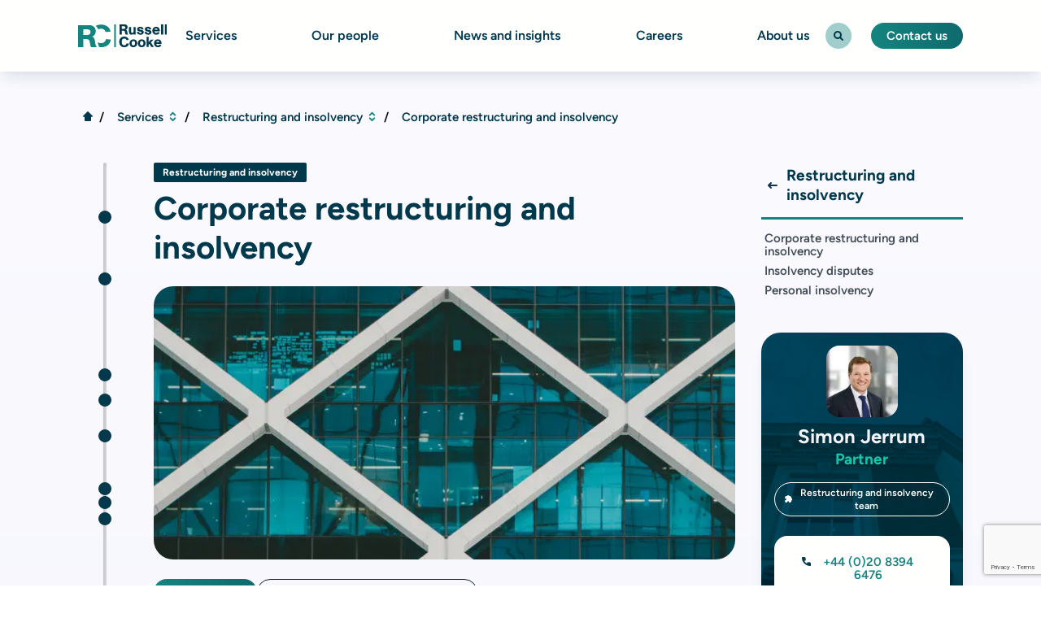

--- FILE ---
content_type: text/html; charset=utf-8
request_url: https://www.russell-cooke.co.uk/services/restructuring-and-insolvency/corporate-restructuring-and-insolvency
body_size: 23354
content:


<!DOCTYPE html>
<html lang="en">

<head>
    
    

<title>Corporate Restructuring &amp; Insolvency Solicitors | Corporate Recovery Experts</title>
<meta name="description" content="Our expert corporate restructuring and insolvency solicitors assist businesses, creditors, and insolvency practitioners with restructuring, debt recovery, and insolvency disputes. Contact us for expert legal advice." />
<link rel="canonical" href="https://www.russell-cooke.co.uk/services/restructuring-and-insolvency/corporate-restructuring-and-insolvency" />
<meta name="robots" content="INDEX, FOLLOW" />

<meta property="og:title" content="Corporate Restructuring &amp; Insolvency Solicitors | Corporate Recovery Experts" />
<meta property="og:url" content="https://www.russell-cooke.co.uk/services/restructuring-and-insolvency/corporate-restructuring-and-insolvency" />
<meta property="og:site_name" content="Russell-Cooke" />
<meta property="og:description" content="Our expert corporate restructuring and insolvency solicitors assist businesses, creditors, and insolvency practitioners with restructuring, debt recovery, and insolvency disputes. Contact us for expert legal advice." />

    <meta property="og:image" content="/media/edjh4bcp/corporate-restructuring-and-insolvency-solicitors.jpg" />




    <meta name="twitter:title" content="Corporate Restructuring &amp; Insolvency Solicitors | Corporate Recovery Experts">
    <meta name="twitter:description" content="Our expert corporate restructuring and insolvency solicitors assist businesses, creditors, and insolvency practitioners with restructuring, debt recovery, and insolvency disputes. Contact us for expert legal advice.">
    <meta name="twitter:image" content="/media/edjh4bcp/corporate-restructuring-and-insolvency-solicitors.jpg">

    <meta charset="utf-8">
    <meta name="viewport" content="width=device-width, initial-scale=1">
    <link rel="icon" type="image/png" sizes="32x32" href="/images/favicon.ico">
    
    <meta http-equiv="X-UA-Compatible" content="IE=edge" />
    <link rel="stylesheet" href="/css/main.css?v=oOQ4bV7mw7zc0TrhUeCxlhx6ntylo41mreB3BQRBnZY">
    

<!-- Google Tag Manager -->
<script>
    (function (w, d, s, l, i) {
        w[l] = w[l] || []; w[l].push({
            'gtm.start':
                new Date().getTime(), event: 'gtm.js'
        }); var f = d.getElementsByTagName(s)[0],
            j = d.createElement(s), dl = l != 'dataLayer' ? '&l=' + l : ''; j.async = true; j.src =
                'https://www.googletagmanager.com/gtm.js?id=' + i + dl; f.parentNode.insertBefore(j, f);
    })(window, document, 'script', 'dataLayer', 'GTM-MZL5CP');
</script>
<!-- End Google Tag Manager -->
    
    <script async="async" src="/App_Plugins/UmbracoForms/Assets/promise-polyfill/dist/polyfill.min.js?v=13.6.0" type="application/javascript"></script><script async="async" src="/App_Plugins/UmbracoForms/Assets/aspnet-client-validation/dist/aspnet-validation.min.js?v=13.6.0" type="application/javascript"></script>

    <!-- Cookies Info -->
    <script type="text/javascript" defer src="https://cc.cdn.civiccomputing.com/9/cookieControl-9.x.min.js"></script>
    <script>
        let isInIframe = false;
        try {
            isInIframe = window.self !== window.top;
        } catch (e) {
            isInIframe = true; 
        }

        const CURRENT_CONSENT_VERSION = 'v2';
        var config = {
            "apiKey": "36a18fd4b99cbed74245d9c69a0c565b6d453e25",
            "product": "PRO_MULTISITE",
            "sameSiteCookie": "Strict",
            "sameSiteValue": "Strict",
            "onLoad": function () {
                let insideIframe = false;
                try {
                    insideIframe = window.self !== window.top;
                } catch (e) {
                    insideIframe = true;
                }

                if (insideIframe) {
                    var parentDomain = document.referrer.split('/')[2];
                    CookieControl.config.domain = parentDomain;
                }
            },
            "reloadOnConsent": "false",
            "optionalCookies": [{
                "name": "analytics",
                "label": "Analytical Cookies",
                "description": "Analytical cookies help us to improve our website by collecting and reporting information on its usage.",
                "cookies": [],
                "onAccept": "function () {}",
                "onRevoke": "function () {}",
                "lawfulBasis": "legitimate interest",
            }, {
                "name": "marketing",
                "label": "Marketing Cookies",
                "necessaryCookies": ['ASP.NET_SessionId', 'XSRF-TOKEN', 'XSRF-V', '__RequestVerificationToken', '__zlcmid', 'UMB*'],
                "description": "We use marketing cookies to help us improve the relevancy of advertising campaigns you receive.",
                "cookies": [],
                "onAccept": "function () {}",
                "onRevoke": "function () {}",
                "lawfulBasis": "legitimate interest",
            }],
            "wrapInnerHTML": true,
            "setInnerHTML": true,
            "text": {
                "notifyTitle": "<h3>This site uses cookies to store information on your computer.</h3>"
            }
        };

        window.addEventListener("DOMContentLoaded", function() {
            if (!isInIframe && typeof CookieControl !== "undefined") {
                CookieControl.load(config);
                CookieControl.toggleCategory(0);
            }
        });
    </script>
</head>

<body class="">
    <a href="#main" class="skip-to-main-content-link">Skip to main content</a>
    
    


<div class="site-header__wrapper ">
    <div class="container">
        <header class="site-header ">
            <div class="site-header__main-wrapper">

                    <a href="/" class="site-header__logo">
                        

    <img alt="Rc Logo Dark" src="/media/01beo5mn/rc-logo-dark.svg" height="40" width="155" class="site-header__logo-image">

                    </a>

                    <div class="site-header__primary-nav">

                                    <div class="site-header__dropdown site-header__dropdown--meganav">
                                        <a href="/services"
                                           class="parent-title site-header__link"
                                           tabindex="0"
                                           rel="follow">
                                            Services
                                        </a>
                                        <div class="site-header__dropdown-content">
                                            <div class="site-header__dropdown-wrapper">
                                                    <!-- First-level -->
                                                    <ul class="site-header__dropdown-list">
                                                        <li class="site-header__dropdown-list-item">
                                                            <a href="/services/charity-law-and-not-for-profit-law" class="site-header__dropdown-list-link" tabindex="-1" rel="follow">
                                                                Charity law and not for profit law
                                                            </a>

                                                                <!-- Second level -->
                                                                <div class="site-header__dropdown-list--secondary">
                                                                    <!-- Second level - Column. -->
                                                                    <ul class="site-header__dropdown-list--secondary-list">


                                                                            <li class="site-header__dropdown-list-item">
                                                                                <a href="/services/charity-law-and-not-for-profit-law/charity-constitutions-and-governing-documents" class="site-header__dropdown-list-link" tabindex="-1">
                                                                                    Charity constitutions and governing documents
                                                                                </a>
                                                                            </li>
                                                                            <li class="site-header__dropdown-list-item">
                                                                                <a href="/services/charity-law-and-not-for-profit-law/charity-employment-law-safeguarding-and-personal-data" class="site-header__dropdown-list-link" tabindex="-1">
                                                                                    Charity employment law, safeguarding and personal data
                                                                                </a>
                                                                            </li>
                                                                            <li class="site-header__dropdown-list-item">
                                                                                <a href="/services/charity-law-and-not-for-profit-law/charity-governance-and-commercial" class="site-header__dropdown-list-link" tabindex="-1">
                                                                                    Charity governance and commercial
                                                                                </a>
                                                                            </li>
                                                                            <li class="site-header__dropdown-list-item">
                                                                                <a href="/services/charity-law-and-not-for-profit-law/charity-litigation" class="site-header__dropdown-list-link" tabindex="-1">
                                                                                    Charity litigation
                                                                                </a>
                                                                            </li>
                                                                            <li class="site-header__dropdown-list-item">
                                                                                <a href="/services/charity-law-and-not-for-profit-law/international-charities-and-nonprofits" class="site-header__dropdown-list-link" tabindex="-1">
                                                                                    International charities and nonprofits
                                                                                </a>
                                                                            </li>
                                                                            <li class="site-header__dropdown-list-item">
                                                                                <a href="/services/charity-law-and-not-for-profit-law/philanthropy-and-charitable-giving" class="site-header__dropdown-list-link" tabindex="-1">
                                                                                    Philanthropy and charitable giving
                                                                                </a>
                                                                            </li>
                                                                            <li class="site-header__dropdown-list-item">
                                                                                <a href="/services/charity-law-and-not-for-profit-law/property-for-charities" class="site-header__dropdown-list-link" tabindex="-1">
                                                                                    Property for charities
                                                                                </a>
                                                                            </li>
                                                                            <li class="site-header__dropdown-list-item">
                                                                                <a href="/services/charity-law-and-not-for-profit-law/schools-and-educational-charities" class="site-header__dropdown-list-link" tabindex="-1">
                                                                                    Schools and educational charities
                                                                                </a>
                                                                            </li>
                                                                            <li class="site-header__dropdown-list-item">
                                                                                <a href="/services/charity-law-and-not-for-profit-law/setting-up-a-charity-and-registration" class="site-header__dropdown-list-link" tabindex="-1">
                                                                                    Setting up a charity and registration
                                                                                </a>
                                                                            </li>
                                                                    </ul>

                                                                    <a href="/services/charity-law-and-not-for-profit-law"
                                                                       class="site-header__dropdown-list--secondary-all btn btn-pill btn-secondary btn-small"
                                                                       tabindex="-1"
                                                                       rel="follow">
                                                                        Charity law and not for profit law
                                                                        <i class="icon-ic16-arrow-right btn-icon--right"></i>
                                                                    </a>
                                                                </div>
                                                        </li>
                                                        <li class="site-header__dropdown-list-item">
                                                            <a href="/services/corporate-and-commercial-law" class="site-header__dropdown-list-link" tabindex="-1" rel="follow">
                                                                Corporate and commercial law
                                                            </a>

                                                                <!-- Second level -->
                                                                <div class="site-header__dropdown-list--secondary">
                                                                    <!-- Second level - Column. -->
                                                                    <ul class="site-header__dropdown-list--secondary-list">


                                                                            <li class="site-header__dropdown-list-item">
                                                                                <a href="/services/corporate-and-commercial-law/buying-and-selling-businesses-or-companies" class="site-header__dropdown-list-link" tabindex="-1">
                                                                                    Buying and selling businesses or companies
                                                                                </a>
                                                                            </li>
                                                                            <li class="site-header__dropdown-list-item">
                                                                                <a href="/services/corporate-and-commercial-law/commercial-contracts-and-terms-of-business" class="site-header__dropdown-list-link" tabindex="-1">
                                                                                    Commercial contracts and terms of business
                                                                                </a>
                                                                            </li>
                                                                            <li class="site-header__dropdown-list-item">
                                                                                <a href="/services/corporate-and-commercial-law/company-law-and-corporate-governance" class="site-header__dropdown-list-link" tabindex="-1">
                                                                                    Company law and corporate governance
                                                                                </a>
                                                                            </li>
                                                                            <li class="site-header__dropdown-list-item">
                                                                                <a href="/services/corporate-and-commercial-law/data-gdpr-confidentiality-information" class="site-header__dropdown-list-link" tabindex="-1">
                                                                                    Data GDPR confidentiality information
                                                                                </a>
                                                                            </li>
                                                                            <li class="site-header__dropdown-list-item">
                                                                                <a href="/services/corporate-and-commercial-law/equity-fundraising-borrowing-and-lending" class="site-header__dropdown-list-link" tabindex="-1">
                                                                                    Equity fundraising borrowing and lending
                                                                                </a>
                                                                            </li>
                                                                            <li class="site-header__dropdown-list-item">
                                                                                <a href="/services/corporate-and-commercial-law/intellectual-property-registration-and-protection" class="site-header__dropdown-list-link" tabindex="-1">
                                                                                    Intellectual property registration and protection
                                                                                </a>
                                                                            </li>
                                                                            <li class="site-header__dropdown-list-item">
                                                                                <a href="/services/corporate-and-commercial-law/international-businesses" class="site-header__dropdown-list-link" tabindex="-1">
                                                                                    International businesses
                                                                                </a>
                                                                            </li>
                                                                            <li class="site-header__dropdown-list-item">
                                                                                <a href="/services/corporate-and-commercial-law/notarial-services" class="site-header__dropdown-list-link" tabindex="-1">
                                                                                    Notarial services
                                                                                </a>
                                                                            </li>
                                                                            <li class="site-header__dropdown-list-item">
                                                                                <a href="/services/corporate-and-commercial-law/share-options" class="site-header__dropdown-list-link" tabindex="-1">
                                                                                    Share options
                                                                                </a>
                                                                            </li>
                                                                            <li class="site-header__dropdown-list-item">
                                                                                <a href="/services/corporate-and-commercial-law/shareholder-partnership-joint-venture-agreements" class="site-header__dropdown-list-link" tabindex="-1">
                                                                                    Shareholder partnership joint venture agreements
                                                                                </a>
                                                                            </li>
                                                                    </ul>

                                                                    <a href="/services/corporate-and-commercial-law"
                                                                       class="site-header__dropdown-list--secondary-all btn btn-pill btn-secondary btn-small"
                                                                       tabindex="-1"
                                                                       rel="follow">
                                                                        Corporate and commercial law
                                                                        <i class="icon-ic16-arrow-right btn-icon--right"></i>
                                                                    </a>
                                                                </div>
                                                        </li>
                                                        <li class="site-header__dropdown-list-item">
                                                            <a href="/services/criminal-and-financial-crime" class="site-header__dropdown-list-link" tabindex="-1" rel="follow">
                                                                Criminal and financial crime
                                                            </a>

                                                                <!-- Second level -->
                                                                <div class="site-header__dropdown-list--secondary">
                                                                    <!-- Second level - Column. -->
                                                                    <ul class="site-header__dropdown-list--secondary-list">


                                                                            <li class="site-header__dropdown-list-item">
                                                                                <a href="/services/criminal-and-financial-crime/extradition-and-international-law" class="site-header__dropdown-list-link" tabindex="-1">
                                                                                    Extradition and international law
                                                                                </a>
                                                                            </li>
                                                                            <li class="site-header__dropdown-list-item">
                                                                                <a href="/services/criminal-and-financial-crime/financial-crime-investigations-and-litigation" class="site-header__dropdown-list-link" tabindex="-1">
                                                                                    Financial crime investigations and litigation
                                                                                </a>
                                                                            </li>
                                                                            <li class="site-header__dropdown-list-item">
                                                                                <a href="/services/criminal-and-financial-crime/health-and-safety-breaches" class="site-header__dropdown-list-link" tabindex="-1">
                                                                                    Health and safety breaches
                                                                                </a>
                                                                            </li>
                                                                            <li class="site-header__dropdown-list-item">
                                                                                <a href="/services/criminal-and-financial-crime/serious-criminal-investigations-and-prosecutions" class="site-header__dropdown-list-link" tabindex="-1">
                                                                                    Serious criminal investigations and prosecutions
                                                                                </a>
                                                                            </li>
                                                                    </ul>

                                                                    <a href="/services/criminal-and-financial-crime"
                                                                       class="site-header__dropdown-list--secondary-all btn btn-pill btn-secondary btn-small"
                                                                       tabindex="-1"
                                                                       rel="follow">
                                                                        Criminal and financial crime
                                                                        <i class="icon-ic16-arrow-right btn-icon--right"></i>
                                                                    </a>
                                                                </div>
                                                        </li>
                                                        <li class="site-header__dropdown-list-item">
                                                            <a href="/services/dispute-resolution" class="site-header__dropdown-list-link" tabindex="-1" rel="follow">
                                                                Dispute resolution
                                                            </a>

                                                                <!-- Second level -->
                                                                <div class="site-header__dropdown-list--secondary">
                                                                    <!-- Second level - Column. -->
                                                                    <ul class="site-header__dropdown-list--secondary-list">


                                                                            <li class="site-header__dropdown-list-item">
                                                                                <a href="/services/dispute-resolution/alternative-dispute-resolution" class="site-header__dropdown-list-link" tabindex="-1">
                                                                                    Alternative dispute resolution
                                                                                </a>
                                                                            </li>
                                                                            <li class="site-header__dropdown-list-item">
                                                                                <a href="/services/dispute-resolution/banking-and-financial-disputes" class="site-header__dropdown-list-link" tabindex="-1">
                                                                                    Banking and financial disputes
                                                                                </a>
                                                                            </li>
                                                                            <li class="site-header__dropdown-list-item">
                                                                                <a href="/services/dispute-resolution/civil-disputes" class="site-header__dropdown-list-link" tabindex="-1">
                                                                                    Civil disputes
                                                                                </a>
                                                                            </li>
                                                                            <li class="site-header__dropdown-list-item">
                                                                                <a href="/services/dispute-resolution/commercial-contractual-disputes" class="site-header__dropdown-list-link" tabindex="-1">
                                                                                    Commercial contractual disputes
                                                                                </a>
                                                                            </li>
                                                                            <li class="site-header__dropdown-list-item">
                                                                                <a href="/services/dispute-resolution/commercial-corporate-disputes" class="site-header__dropdown-list-link" tabindex="-1">
                                                                                    Commercial corporate disputes
                                                                                </a>
                                                                            </li>
                                                                            <li class="site-header__dropdown-list-item">
                                                                                <a href="/services/dispute-resolution/commercial-litigation" class="site-header__dropdown-list-link" tabindex="-1">
                                                                                    Commercial litigation
                                                                                </a>
                                                                            </li>
                                                                            <li class="site-header__dropdown-list-item">
                                                                                <a href="/services/dispute-resolution/construction-disputes" class="site-header__dropdown-list-link" tabindex="-1">
                                                                                    Construction disputes
                                                                                </a>
                                                                            </li>
                                                                            <li class="site-header__dropdown-list-item">
                                                                                <a href="/services/dispute-resolution/fraud-and-asset-tracing" class="site-header__dropdown-list-link" tabindex="-1">
                                                                                    Fraud and asset tracing
                                                                                </a>
                                                                            </li>
                                                                            <li class="site-header__dropdown-list-item">
                                                                                <a href="/services/dispute-resolution/in-house-service" class="site-header__dropdown-list-link" tabindex="-1">
                                                                                    In-house service
                                                                                </a>
                                                                            </li>
                                                                            <li class="site-header__dropdown-list-item">
                                                                                <a href="/services/dispute-resolution/insurance-disputes" class="site-header__dropdown-list-link" tabindex="-1">
                                                                                    Insurance disputes
                                                                                </a>
                                                                            </li>
                                                                            <li class="site-header__dropdown-list-item">
                                                                                <a href="/services/dispute-resolution/intellectual-property-enforcement-and-dispute-resolution" class="site-header__dropdown-list-link" tabindex="-1">
                                                                                    Intellectual property enforcement and dispute resolution
                                                                                </a>
                                                                            </li>
                                                                            <li class="site-header__dropdown-list-item">
                                                                                <a href="/services/dispute-resolution/professional-negligence" class="site-header__dropdown-list-link" tabindex="-1">
                                                                                    Professional negligence
                                                                                </a>
                                                                            </li>
                                                                            <li class="site-header__dropdown-list-item">
                                                                                <a href="/services/dispute-resolution/reputation-management" class="site-header__dropdown-list-link" tabindex="-1">
                                                                                    Reputation management
                                                                                </a>
                                                                            </li>
                                                                    </ul>

                                                                    <a href="/services/dispute-resolution"
                                                                       class="site-header__dropdown-list--secondary-all btn btn-pill btn-secondary btn-small"
                                                                       tabindex="-1"
                                                                       rel="follow">
                                                                        Dispute resolution
                                                                        <i class="icon-ic16-arrow-right btn-icon--right"></i>
                                                                    </a>
                                                                </div>
                                                        </li>
                                                        <li class="site-header__dropdown-list-item">
                                                            <a href="/services/education-law" class="site-header__dropdown-list-link" tabindex="-1" rel="follow">
                                                                Education law
                                                            </a>

                                                                <!-- Second level -->
                                                                <div class="site-header__dropdown-list--secondary">
                                                                    <!-- Second level - Column. -->
                                                                    <ul class="site-header__dropdown-list--secondary-list">


                                                                            <li class="site-header__dropdown-list-item">
                                                                                <a href="/services/education-law/disputes-with-independent-and-state-funded-schools" class="site-header__dropdown-list-link" tabindex="-1">
                                                                                    Disputes with independent and state-funded schools
                                                                                </a>
                                                                            </li>
                                                                            <li class="site-header__dropdown-list-item">
                                                                                <a href="/services/education-law/disputes-with-local-authorities" class="site-header__dropdown-list-link" tabindex="-1">
                                                                                    Disputes with local authorities
                                                                                </a>
                                                                            </li>
                                                                            <li class="site-header__dropdown-list-item">
                                                                                <a href="/services/education-law/equality-act-claims-disability-discrimination-in-schools" class="site-header__dropdown-list-link" tabindex="-1">
                                                                                    Equality Act claims&#x2014;disability discrimination in schools
                                                                                </a>
                                                                            </li>
                                                                            <li class="site-header__dropdown-list-item">
                                                                                <a href="/services/education-law/school-admission-and-exclusion-appeals" class="site-header__dropdown-list-link" tabindex="-1">
                                                                                    School admission and exclusion appeals
                                                                                </a>
                                                                            </li>
                                                                            <li class="site-header__dropdown-list-item">
                                                                                <a href="/services/education-law/special-educational-needs-and-disability-discrimination-in-schools" class="site-header__dropdown-list-link" tabindex="-1">
                                                                                    Special educational needs and disability discrimination in schools
                                                                                </a>
                                                                            </li>
                                                                    </ul>

                                                                    <a href="/services/education-law"
                                                                       class="site-header__dropdown-list--secondary-all btn btn-pill btn-secondary btn-small"
                                                                       tabindex="-1"
                                                                       rel="follow">
                                                                        Education law
                                                                        <i class="icon-ic16-arrow-right btn-icon--right"></i>
                                                                    </a>
                                                                </div>
                                                        </li>
                                                        <li class="site-header__dropdown-list-item">
                                                            <a href="/services/employment-law" class="site-header__dropdown-list-link" tabindex="-1" rel="follow">
                                                                Employment law
                                                            </a>

                                                                <!-- Second level -->
                                                                <div class="site-header__dropdown-list--secondary">
                                                                    <!-- Second level - Column. -->
                                                                    <ul class="site-header__dropdown-list--secondary-list">


                                                                            <li class="site-header__dropdown-list-item">
                                                                                <a href="/services/employment-law/contracts-and-entitlements-for-individuals" class="site-header__dropdown-list-link" tabindex="-1">
                                                                                    Contracts and entitlements for individuals
                                                                                </a>
                                                                            </li>
                                                                            <li class="site-header__dropdown-list-item">
                                                                                <a href="/services/employment-law/discrimination-and-whistleblowing-for-businesses" class="site-header__dropdown-list-link" tabindex="-1">
                                                                                    Discrimination and whistleblowing for businesses
                                                                                </a>
                                                                            </li>
                                                                            <li class="site-header__dropdown-list-item">
                                                                                <a href="/services/employment-law/discrimination-and-whistleblowing-for-individuals-businesses" class="site-header__dropdown-list-link" tabindex="-1">
                                                                                    Discrimination and whistleblowing for individuals &amp; businesses
                                                                                </a>
                                                                            </li>
                                                                            <li class="site-header__dropdown-list-item">
                                                                                <a href="/services/employment-law/employment-issues-for-businesses" class="site-header__dropdown-list-link" tabindex="-1">
                                                                                    Employment issues for businesses
                                                                                </a>
                                                                            </li>
                                                                            <li class="site-header__dropdown-list-item">
                                                                                <a href="/services/employment-law/employment-policies-procedures-and-contracts-for-businesses" class="site-header__dropdown-list-link" tabindex="-1">
                                                                                    Employment policies procedures and contracts for businesses
                                                                                </a>
                                                                            </li>
                                                                            <li class="site-header__dropdown-list-item">
                                                                                <a href="/services/employment-law/general-employment-disputes-for-individuals" class="site-header__dropdown-list-link" tabindex="-1">
                                                                                    General employment disputes for individuals
                                                                                </a>
                                                                            </li>
                                                                            <li class="site-header__dropdown-list-item">
                                                                                <a href="/services/employment-law/settlement-agreements-for-individuals" class="site-header__dropdown-list-link" tabindex="-1">
                                                                                    Settlement agreements for individuals
                                                                                </a>
                                                                            </li>
                                                                            <li class="site-header__dropdown-list-item">
                                                                                <a href="/services/employment-law/terminating-employment-for-businesses" class="site-header__dropdown-list-link" tabindex="-1">
                                                                                    Terminating employment for businesses
                                                                                </a>
                                                                            </li>
                                                                            <li class="site-header__dropdown-list-item">
                                                                                <a href="/services/employment-law/transactional-support-and-tupe-for-businesses" class="site-header__dropdown-list-link" tabindex="-1">
                                                                                    Transactional support and TUPE for businesses
                                                                                </a>
                                                                            </li>
                                                                            <li class="site-header__dropdown-list-item">
                                                                                <a href="/services/employment-law/wrongful-and-unfair-dismissal-businesses" class="site-header__dropdown-list-link" tabindex="-1">
                                                                                    Wrongful and unfair dismissal businesses
                                                                                </a>
                                                                            </li>
                                                                            <li class="site-header__dropdown-list-item">
                                                                                <a href="/services/employment-law/wrongful-and-unfair-dismissal-individuals" class="site-header__dropdown-list-link" tabindex="-1">
                                                                                    Wrongful and unfair dismissal individuals
                                                                                </a>
                                                                            </li>
                                                                    </ul>

                                                                    <a href="/services/employment-law"
                                                                       class="site-header__dropdown-list--secondary-all btn btn-pill btn-secondary btn-small"
                                                                       tabindex="-1"
                                                                       rel="follow">
                                                                        Employment law
                                                                        <i class="icon-ic16-arrow-right btn-icon--right"></i>
                                                                    </a>
                                                                </div>
                                                        </li>
                                                        <li class="site-header__dropdown-list-item">
                                                            <a href="/services/family-and-children" class="site-header__dropdown-list-link" tabindex="-1" rel="follow">
                                                                Family and children
                                                            </a>

                                                                <!-- Second level -->
                                                                <div class="site-header__dropdown-list--secondary">
                                                                    <!-- Second level - Column. -->
                                                                    <ul class="site-header__dropdown-list--secondary-list">


                                                                            <li class="site-header__dropdown-list-item">
                                                                                <a href="/services/family-and-children/building-families-legal-advice" class="site-header__dropdown-list-link" tabindex="-1">
                                                                                    Building families&#x2014;legal advice
                                                                                </a>
                                                                            </li>
                                                                            <li class="site-header__dropdown-list-item">
                                                                                <a href="/services/family-and-children/children-law" class="site-header__dropdown-list-link" tabindex="-1">
                                                                                    Children law
                                                                                </a>
                                                                            </li>
                                                                            <li class="site-header__dropdown-list-item">
                                                                                <a href="/services/family-and-children/ending-relationships" class="site-header__dropdown-list-link" tabindex="-1">
                                                                                    Ending relationships
                                                                                </a>
                                                                            </li>
                                                                            <li class="site-header__dropdown-list-item">
                                                                                <a href="/services/family-and-children/planning-your-future" class="site-header__dropdown-list-link" tabindex="-1">
                                                                                    Planning your future
                                                                                </a>
                                                                            </li>
                                                                            <li class="site-header__dropdown-list-item">
                                                                                <a href="/services/family-and-children/relationship-advice-separation-guidance" class="site-header__dropdown-list-link" tabindex="-1">
                                                                                    Relationship advice&#x2014;separation guidance
                                                                                </a>
                                                                            </li>
                                                                            <li class="site-header__dropdown-list-item">
                                                                                <a href="/services/family-and-children/domestic-abuse-support-resources" class="site-header__dropdown-list-link" tabindex="-1">
                                                                                    Domestic abuse support resources
                                                                                </a>
                                                                            </li>
                                                                            <li class="site-header__dropdown-list-item">
                                                                                <a href="/services/family-and-children/out-of-court-options" class="site-header__dropdown-list-link" tabindex="-1">
                                                                                    Out of Court Options
                                                                                </a>
                                                                            </li>
                                                                    </ul>

                                                                    <a href="/services/family-and-children"
                                                                       class="site-header__dropdown-list--secondary-all btn btn-pill btn-secondary btn-small"
                                                                       tabindex="-1"
                                                                       rel="follow">
                                                                        Family and children
                                                                        <i class="icon-ic16-arrow-right btn-icon--right"></i>
                                                                    </a>
                                                                </div>
                                                        </li>
                                                        <li class="site-header__dropdown-list-item">
                                                            <a href="/services/french-law" class="site-header__dropdown-list-link" tabindex="-1" rel="follow">
                                                                French law
                                                            </a>

                                                                <!-- Second level -->
                                                                <div class="site-header__dropdown-list--secondary">
                                                                    <!-- Second level - Column. -->
                                                                    <ul class="site-header__dropdown-list--secondary-list">


                                                                            <li class="site-header__dropdown-list-item">
                                                                                <a href="/services/french-law/french-administration-of-estates" class="site-header__dropdown-list-link" tabindex="-1">
                                                                                    French administration of estates
                                                                                </a>
                                                                            </li>
                                                                            <li class="site-header__dropdown-list-item">
                                                                                <a href="/services/french-law/french-cross-border-tax-advice" class="site-header__dropdown-list-link" tabindex="-1">
                                                                                    French cross-border tax advice
                                                                                </a>
                                                                            </li>
                                                                            <li class="site-header__dropdown-list-item">
                                                                                <a href="/services/french-law/french-estate-planning-and-wills" class="site-header__dropdown-list-link" tabindex="-1">
                                                                                    French estate planning and wills
                                                                                </a>
                                                                            </li>
                                                                            <li class="site-header__dropdown-list-item">
                                                                                <a href="/services/french-law/french-property-law" class="site-header__dropdown-list-link" tabindex="-1">
                                                                                    French property law
                                                                                </a>
                                                                            </li>
                                                                            <li class="site-header__dropdown-list-item">
                                                                                <a href="/services/french-law/droit-international-prive-planification-successorale-successions" class="site-header__dropdown-list-link" tabindex="-1">
                                                                                    Droit International Prive, planification successorale, successions
                                                                                </a>
                                                                            </li>
                                                                    </ul>

                                                                    <a href="/services/french-law"
                                                                       class="site-header__dropdown-list--secondary-all btn btn-pill btn-secondary btn-small"
                                                                       tabindex="-1"
                                                                       rel="follow">
                                                                        French law
                                                                        <i class="icon-ic16-arrow-right btn-icon--right"></i>
                                                                    </a>
                                                                </div>
                                                        </li>
                                                        <li class="site-header__dropdown-list-item">
                                                            <a href="/services/immigration-law" class="site-header__dropdown-list-link" tabindex="-1" rel="follow">
                                                                Immigration law
                                                            </a>

                                                                <!-- Second level -->
                                                                <div class="site-header__dropdown-list--secondary">
                                                                    <!-- Second level - Column. -->
                                                                    <ul class="site-header__dropdown-list--secondary-list">


                                                                            <li class="site-header__dropdown-list-item">
                                                                                <a href="/services/immigration-law/sponsor-licence-advice" class="site-header__dropdown-list-link" tabindex="-1">
                                                                                    Sponsor licence advice
                                                                                </a>
                                                                            </li>
                                                                            <li class="site-header__dropdown-list-item">
                                                                                <a href="/services/immigration-law/uk-immigration-law-advice-for-businesses" class="site-header__dropdown-list-link" tabindex="-1">
                                                                                    UK immigration law advice for businesses
                                                                                </a>
                                                                            </li>
                                                                            <li class="site-header__dropdown-list-item">
                                                                                <a href="/services/immigration-law/uk-immigration-law-advice-for-families-and-dependants" class="site-header__dropdown-list-link" tabindex="-1">
                                                                                    UK immigration law advice for families and dependants
                                                                                </a>
                                                                            </li>
                                                                    </ul>

                                                                    <a href="/services/immigration-law"
                                                                       class="site-header__dropdown-list--secondary-all btn btn-pill btn-secondary btn-small"
                                                                       tabindex="-1"
                                                                       rel="follow">
                                                                        Immigration law
                                                                        <i class="icon-ic16-arrow-right btn-icon--right"></i>
                                                                    </a>
                                                                </div>
                                                        </li>
                                                        <li class="site-header__dropdown-list-item">
                                                            <a href="/services/italian-law" class="site-header__dropdown-list-link" tabindex="-1" rel="follow">
                                                                Italian law
                                                            </a>

                                                                <!-- Second level -->
                                                                <div class="site-header__dropdown-list--secondary">
                                                                    <!-- Second level - Column. -->
                                                                    <ul class="site-header__dropdown-list--secondary-list">


                                                                            <li class="site-header__dropdown-list-item">
                                                                                <a href="/services/italian-law/diritto-internazionale-privato-pianificazione-successoria-testamenti-e-successioni" class="site-header__dropdown-list-link" tabindex="-1">
                                                                                    Diritto Internazionale Privato, Pianificazione Successoria, Testamenti e Successioni
                                                                                </a>
                                                                            </li>
                                                                            <li class="site-header__dropdown-list-item">
                                                                                <a href="/services/italian-law/italian-administration-of-estates" class="site-header__dropdown-list-link" tabindex="-1">
                                                                                    Italian administration of estates
                                                                                </a>
                                                                            </li>
                                                                            <li class="site-header__dropdown-list-item">
                                                                                <a href="/services/italian-law/italian-property-law" class="site-header__dropdown-list-link" tabindex="-1">
                                                                                    Italian property law
                                                                                </a>
                                                                            </li>
                                                                            <li class="site-header__dropdown-list-item">
                                                                                <a href="/services/italian-law/italian-wills-and-estate-planning" class="site-header__dropdown-list-link" tabindex="-1">
                                                                                    Italian wills and estate planning
                                                                                </a>
                                                                            </li>
                                                                    </ul>

                                                                    <a href="/services/italian-law"
                                                                       class="site-header__dropdown-list--secondary-all btn btn-pill btn-secondary btn-small"
                                                                       tabindex="-1"
                                                                       rel="follow">
                                                                        Italian law
                                                                        <i class="icon-ic16-arrow-right btn-icon--right"></i>
                                                                    </a>
                                                                </div>
                                                        </li>
                                                        <li class="site-header__dropdown-list-item">
                                                            <a href="/services/medical-negligence" class="site-header__dropdown-list-link" tabindex="-1" rel="follow">
                                                                Medical negligence
                                                            </a>

                                                                <!-- Second level -->
                                                                <div class="site-header__dropdown-list--secondary">
                                                                    <!-- Second level - Column. -->
                                                                    <ul class="site-header__dropdown-list--secondary-list">


                                                                            <li class="site-header__dropdown-list-item">
                                                                                <a href="/services/medical-negligence/birth-injury-cerebral-palsy-and-maternal-damage-claims" class="site-header__dropdown-list-link" tabindex="-1">
                                                                                    Birth injury, cerebral palsy and maternal damage claims
                                                                                </a>
                                                                            </li>
                                                                            <li class="site-header__dropdown-list-item">
                                                                                <a href="/services/medical-negligence/infectious-diseases-and-sepsis-claims" class="site-header__dropdown-list-link" tabindex="-1">
                                                                                    Infectious diseases and sepsis claims
                                                                                </a>
                                                                            </li>
                                                                            <li class="site-header__dropdown-list-item">
                                                                                <a href="/services/medical-negligence/misdiagnosis-and-delayed-diagnosis-claims" class="site-header__dropdown-list-link" tabindex="-1">
                                                                                    Misdiagnosis and delayed diagnosis claims
                                                                                </a>
                                                                            </li>
                                                                            <li class="site-header__dropdown-list-item">
                                                                                <a href="/services/medical-negligence/surgical-claims" class="site-header__dropdown-list-link" tabindex="-1">
                                                                                    Surgical claims
                                                                                </a>
                                                                            </li>
                                                                    </ul>

                                                                    <a href="/services/medical-negligence"
                                                                       class="site-header__dropdown-list--secondary-all btn btn-pill btn-secondary btn-small"
                                                                       tabindex="-1"
                                                                       rel="follow">
                                                                        Medical negligence
                                                                        <i class="icon-ic16-arrow-right btn-icon--right"></i>
                                                                    </a>
                                                                </div>
                                                        </li>
                                                        <li class="site-header__dropdown-list-item">
                                                            <a href="/services/personal-injury-law" class="site-header__dropdown-list-link" tabindex="-1" rel="follow">
                                                                Personal injury law
                                                            </a>

                                                                <!-- Second level -->
                                                                <div class="site-header__dropdown-list--secondary">
                                                                    <!-- Second level - Column. -->
                                                                    <ul class="site-header__dropdown-list--secondary-list">


                                                                            <li class="site-header__dropdown-list-item">
                                                                                <a href="/services/personal-injury-law/amputation-injury-claims" class="site-header__dropdown-list-link" tabindex="-1">
                                                                                    Amputation injury claims
                                                                                </a>
                                                                            </li>
                                                                            <li class="site-header__dropdown-list-item">
                                                                                <a href="/services/personal-injury-law/brain-injury-claims" class="site-header__dropdown-list-link" tabindex="-1">
                                                                                    Brain injury claims
                                                                                </a>
                                                                            </li>
                                                                            <li class="site-header__dropdown-list-item">
                                                                                <a href="/services/personal-injury-law/criminal-injuries-compensation-authority-cica-claims" class="site-header__dropdown-list-link" tabindex="-1">
                                                                                    Criminal Injuries Compensation Authority (CICA) claims
                                                                                </a>
                                                                            </li>
                                                                            <li class="site-header__dropdown-list-item">
                                                                                <a href="/services/personal-injury-law/fatal-claims-and-inquests" class="site-header__dropdown-list-link" tabindex="-1">
                                                                                    Fatal claims and inquests
                                                                                </a>
                                                                            </li>
                                                                            <li class="site-header__dropdown-list-item">
                                                                                <a href="/services/personal-injury-law/multi-trauma-claims" class="site-header__dropdown-list-link" tabindex="-1">
                                                                                    Multi-trauma claims
                                                                                </a>
                                                                            </li>
                                                                            <li class="site-header__dropdown-list-item">
                                                                                <a href="/services/personal-injury-law/spinal-cord-injury-compensation-claims" class="site-header__dropdown-list-link" tabindex="-1">
                                                                                    Spinal cord injury compensation claims
                                                                                </a>
                                                                            </li>
                                                                    </ul>

                                                                    <a href="/services/personal-injury-law"
                                                                       class="site-header__dropdown-list--secondary-all btn btn-pill btn-secondary btn-small"
                                                                       tabindex="-1"
                                                                       rel="follow">
                                                                        Personal injury law
                                                                        <i class="icon-ic16-arrow-right btn-icon--right"></i>
                                                                    </a>
                                                                </div>
                                                        </li>
                                                        <li class="site-header__dropdown-list-item">
                                                            <a href="/services/private-client" class="site-header__dropdown-list-link" tabindex="-1" rel="follow">
                                                                Private client
                                                            </a>

                                                                <!-- Second level -->
                                                                <div class="site-header__dropdown-list--secondary">
                                                                    <!-- Second level - Column. -->
                                                                    <ul class="site-header__dropdown-list--secondary-list">


                                                                            <li class="site-header__dropdown-list-item">
                                                                                <a href="/services/private-client/cross-border-succession-capacity-and-tax" class="site-header__dropdown-list-link" tabindex="-1">
                                                                                    Cross-border succession capacity and tax
                                                                                </a>
                                                                            </li>
                                                                            <li class="site-header__dropdown-list-item">
                                                                                <a href="/services/private-client/court-of-protection-applications-and-deputies" class="site-header__dropdown-list-link" tabindex="-1">
                                                                                    Court of protection applications and deputies
                                                                                </a>
                                                                            </li>
                                                                            <li class="site-header__dropdown-list-item">
                                                                                <a href="/services/private-client/family-businesses" class="site-header__dropdown-list-link" tabindex="-1">
                                                                                    Family businesses
                                                                                </a>
                                                                            </li>
                                                                            <li class="site-header__dropdown-list-item">
                                                                                <a href="/services/private-client/international-tax-estate-planning-and-estate-administration" class="site-header__dropdown-list-link" tabindex="-1">
                                                                                    International tax estate planning and estate administration
                                                                                </a>
                                                                            </li>
                                                                            <li class="site-header__dropdown-list-item">
                                                                                <a href="/services/private-client/powers-of-attorney" class="site-header__dropdown-list-link" tabindex="-1">
                                                                                    Powers of attorney
                                                                                </a>
                                                                            </li>
                                                                            <li class="site-header__dropdown-list-item">
                                                                                <a href="/services/private-client/probate-and-estate-administration" class="site-header__dropdown-list-link" tabindex="-1">
                                                                                    Probate and estate administration
                                                                                </a>
                                                                            </li>
                                                                            <li class="site-header__dropdown-list-item">
                                                                                <a href="/services/private-client/russell-cooke-trust-company" class="site-header__dropdown-list-link" tabindex="-1">
                                                                                    Russell-Cooke Trust Company
                                                                                </a>
                                                                            </li>
                                                                            <li class="site-header__dropdown-list-item">
                                                                                <a href="/services/private-client/taxation-for-individuals" class="site-header__dropdown-list-link" tabindex="-1">
                                                                                    Taxation for individuals
                                                                                </a>
                                                                            </li>
                                                                            <li class="site-header__dropdown-list-item">
                                                                                <a href="/services/private-client/trusts-and-estate-planning" class="site-header__dropdown-list-link" tabindex="-1">
                                                                                    Trusts and estate planning
                                                                                </a>
                                                                            </li>
                                                                            <li class="site-header__dropdown-list-item">
                                                                                <a href="/services/private-client/wills" class="site-header__dropdown-list-link" tabindex="-1">
                                                                                    Wills
                                                                                </a>
                                                                            </li>
                                                                    </ul>

                                                                    <a href="/services/private-client"
                                                                       class="site-header__dropdown-list--secondary-all btn btn-pill btn-secondary btn-small"
                                                                       tabindex="-1"
                                                                       rel="follow">
                                                                        Private client
                                                                        <i class="icon-ic16-arrow-right btn-icon--right"></i>
                                                                    </a>
                                                                </div>
                                                        </li>
                                                        <li class="site-header__dropdown-list-item">
                                                            <a href="/services/property-litigation" class="site-header__dropdown-list-link" tabindex="-1" rel="follow">
                                                                Property litigation
                                                            </a>

                                                                <!-- Second level -->
                                                                <div class="site-header__dropdown-list--secondary">
                                                                    <!-- Second level - Column. -->
                                                                    <ul class="site-header__dropdown-list--secondary-list">


                                                                            <li class="site-header__dropdown-list-item">
                                                                                <a href="/services/property-litigation/build-to-rent-and-the-private-rented-sector-disputes" class="site-header__dropdown-list-link" tabindex="-1">
                                                                                    Build-to-rent and the private rented sector disputes
                                                                                </a>
                                                                            </li>
                                                                            <li class="site-header__dropdown-list-item">
                                                                                <a href="/services/property-litigation/cladding-building-fire-safety" class="site-header__dropdown-list-link" tabindex="-1">
                                                                                    Cladding building &amp; fire safety
                                                                                </a>
                                                                            </li>
                                                                            <li class="site-header__dropdown-list-item">
                                                                                <a href="/services/property-litigation/commercial-lease-disputes" class="site-header__dropdown-list-link" tabindex="-1">
                                                                                    Commercial lease disputes
                                                                                </a>
                                                                            </li>
                                                                            <li class="site-header__dropdown-list-item">
                                                                                <a href="/services/property-litigation/housing-litigation" class="site-header__dropdown-list-link" tabindex="-1">
                                                                                    Housing litigation
                                                                                </a>
                                                                            </li>
                                                                            <li class="site-header__dropdown-list-item">
                                                                                <a href="/services/property-litigation/party-wall-and-neighbourly-matters-disputes" class="site-header__dropdown-list-link" tabindex="-1">
                                                                                    Party wall and neighbourly matters disputes
                                                                                </a>
                                                                            </li>
                                                                            <li class="site-header__dropdown-list-item">
                                                                                <a href="/services/property-litigation/real-estate-disputes" class="site-header__dropdown-list-link" tabindex="-1">
                                                                                    Real estate disputes
                                                                                </a>
                                                                            </li>
                                                                            <li class="site-header__dropdown-list-item">
                                                                                <a href="/services/property-litigation/residential-property-disputes" class="site-header__dropdown-list-link" tabindex="-1">
                                                                                    Residential property disputes
                                                                                </a>
                                                                            </li>
                                                                            <li class="site-header__dropdown-list-item">
                                                                                <a href="/services/property-litigation/telecoms-legal-advice" class="site-header__dropdown-list-link" tabindex="-1">
                                                                                    Telecoms legal advice
                                                                                </a>
                                                                            </li>
                                                                    </ul>

                                                                    <a href="/services/property-litigation"
                                                                       class="site-header__dropdown-list--secondary-all btn btn-pill btn-secondary btn-small"
                                                                       tabindex="-1"
                                                                       rel="follow">
                                                                        Property litigation
                                                                        <i class="icon-ic16-arrow-right btn-icon--right"></i>
                                                                    </a>
                                                                </div>
                                                        </li>
                                                        <li class="site-header__dropdown-list-item">
                                                            <a href="/services/real-estate-planning-and-construction" class="site-header__dropdown-list-link" tabindex="-1" rel="follow">
                                                                Real estate planning and construction
                                                            </a>

                                                                <!-- Second level -->
                                                                <div class="site-header__dropdown-list--secondary">
                                                                    <!-- Second level - Column. -->
                                                                    <ul class="site-header__dropdown-list--secondary-list">


                                                                            <li class="site-header__dropdown-list-item">
                                                                                <a href="/services/real-estate-planning-and-construction/commercial-development-and-construction" class="site-header__dropdown-list-link" tabindex="-1">
                                                                                    Commercial development and construction
                                                                                </a>
                                                                            </li>
                                                                            <li class="site-header__dropdown-list-item">
                                                                                <a href="/services/real-estate-planning-and-construction/corporate-occupier" class="site-header__dropdown-list-link" tabindex="-1">
                                                                                    Corporate occupier
                                                                                </a>
                                                                            </li>
                                                                            <li class="site-header__dropdown-list-item">
                                                                                <a href="/services/real-estate-planning-and-construction/corporate-real-estate" class="site-header__dropdown-list-link" tabindex="-1">
                                                                                    Corporate real estate
                                                                                </a>
                                                                            </li>
                                                                            <li class="site-header__dropdown-list-item">
                                                                                <a href="/services/real-estate-planning-and-construction/planning-for-businesses-and-individuals" class="site-header__dropdown-list-link" tabindex="-1">
                                                                                    Planning for businesses and individuals
                                                                                </a>
                                                                            </li>
                                                                            <li class="site-header__dropdown-list-item">
                                                                                <a href="/services/real-estate-planning-and-construction/real-estate-investment" class="site-header__dropdown-list-link" tabindex="-1">
                                                                                    Real estate investment
                                                                                </a>
                                                                            </li>
                                                                            <li class="site-header__dropdown-list-item">
                                                                                <a href="/services/real-estate-planning-and-construction/residents-freehold-and-management-companies" class="site-header__dropdown-list-link" tabindex="-1">
                                                                                    Residents freehold and management companies
                                                                                </a>
                                                                            </li>
                                                                    </ul>

                                                                    <a href="/services/real-estate-planning-and-construction"
                                                                       class="site-header__dropdown-list--secondary-all btn btn-pill btn-secondary btn-small"
                                                                       tabindex="-1"
                                                                       rel="follow">
                                                                        Real estate planning and construction
                                                                        <i class="icon-ic16-arrow-right btn-icon--right"></i>
                                                                    </a>
                                                                </div>
                                                        </li>
                                                        <li class="site-header__dropdown-list-item">
                                                            <a href="/services/regulation-and-public-law" class="site-header__dropdown-list-link" tabindex="-1" rel="follow">
                                                                Regulation and public law
                                                            </a>

                                                                <!-- Second level -->
                                                                <div class="site-header__dropdown-list--secondary">
                                                                    <!-- Second level - Column. -->
                                                                    <ul class="site-header__dropdown-list--secondary-list">


                                                                            <li class="site-header__dropdown-list-item">
                                                                                <a href="/services/regulation-and-public-law/disciplinary-proceedings" class="site-header__dropdown-list-link" tabindex="-1">
                                                                                    Disciplinary proceedings
                                                                                </a>
                                                                            </li>
                                                                            <li class="site-header__dropdown-list-item">
                                                                                <a href="/services/regulation-and-public-law/environmental-law" class="site-header__dropdown-list-link" tabindex="-1">
                                                                                    Environmental law
                                                                                </a>
                                                                            </li>
                                                                            <li class="site-header__dropdown-list-item">
                                                                                <a href="/services/regulation-and-public-law/equality-and-human-rights" class="site-header__dropdown-list-link" tabindex="-1">
                                                                                    Equality and human rights
                                                                                </a>
                                                                            </li>
                                                                            <li class="site-header__dropdown-list-item">
                                                                                <a href="/services/regulation-and-public-law/investigations-and-crisis-management" class="site-header__dropdown-list-link" tabindex="-1">
                                                                                    Investigations and crisis management
                                                                                </a>
                                                                            </li>
                                                                            <li class="site-header__dropdown-list-item">
                                                                                <a href="/services/regulation-and-public-law/judicial-review" class="site-header__dropdown-list-link" tabindex="-1">
                                                                                    Judicial review
                                                                                </a>
                                                                            </li>
                                                                            <li class="site-header__dropdown-list-item">
                                                                                <a href="/services/regulation-and-public-law/private-prosecutions-and-investigations" class="site-header__dropdown-list-link" tabindex="-1">
                                                                                    Private prosecutions and investigations
                                                                                </a>
                                                                            </li>
                                                                            <li class="site-header__dropdown-list-item">
                                                                                <a href="/services/regulation-and-public-law/public-inquiries" class="site-header__dropdown-list-link" tabindex="-1">
                                                                                    Public inquiries
                                                                                </a>
                                                                            </li>
                                                                            <li class="site-header__dropdown-list-item">
                                                                                <a href="/services/regulation-and-public-law/public-law" class="site-header__dropdown-list-link" tabindex="-1">
                                                                                    Public law
                                                                                </a>
                                                                            </li>
                                                                            <li class="site-header__dropdown-list-item">
                                                                                <a href="/services/regulation-and-public-law/regulators" class="site-header__dropdown-list-link" tabindex="-1">
                                                                                    Regulators
                                                                                </a>
                                                                            </li>
                                                                            <li class="site-header__dropdown-list-item">
                                                                                <a href="/services/regulation-and-public-law/regulatory-investigations" class="site-header__dropdown-list-link" tabindex="-1">
                                                                                    Regulatory investigations
                                                                                </a>
                                                                            </li>
                                                                    </ul>

                                                                    <a href="/services/regulation-and-public-law"
                                                                       class="site-header__dropdown-list--secondary-all btn btn-pill btn-secondary btn-small"
                                                                       tabindex="-1"
                                                                       rel="follow">
                                                                        Regulation and public law
                                                                        <i class="icon-ic16-arrow-right btn-icon--right"></i>
                                                                    </a>
                                                                </div>
                                                        </li>
                                                        <li class="site-header__dropdown-list-item">
                                                            <a href="/services/residential-property" class="site-header__dropdown-list-link" tabindex="-1" rel="follow">
                                                                Residential property
                                                            </a>

                                                                <!-- Second level -->
                                                                <div class="site-header__dropdown-list--secondary">
                                                                    <!-- Second level - Column. -->
                                                                    <ul class="site-header__dropdown-list--secondary-list">


                                                                            <li class="site-header__dropdown-list-item">
                                                                                <a href="/services/residential-property/buy-to-let-residential-conveyancing" class="site-header__dropdown-list-link" tabindex="-1">
                                                                                    Buy to let residential conveyancing
                                                                                </a>
                                                                            </li>
                                                                            <li class="site-header__dropdown-list-item">
                                                                                <a href="/services/residential-property/buying-and-selling-residential-conveyancing" class="site-header__dropdown-list-link" tabindex="-1">
                                                                                    Buying and selling residential conveyancing
                                                                                </a>
                                                                            </li>
                                                                            <li class="site-header__dropdown-list-item">
                                                                                <a href="/services/residential-property/lease-extensions" class="site-header__dropdown-list-link" tabindex="-1">
                                                                                    Lease extensions
                                                                                </a>
                                                                            </li>
                                                                            <li class="site-header__dropdown-list-item">
                                                                                <a href="/services/residential-property/purchase-and-sale-of-freeholds" class="site-header__dropdown-list-link" tabindex="-1">
                                                                                    Purchase and sale of freeholds
                                                                                </a>
                                                                            </li>
                                                                    </ul>

                                                                    <a href="/services/residential-property"
                                                                       class="site-header__dropdown-list--secondary-all btn btn-pill btn-secondary btn-small"
                                                                       tabindex="-1"
                                                                       rel="follow">
                                                                        Residential property
                                                                        <i class="icon-ic16-arrow-right btn-icon--right"></i>
                                                                    </a>
                                                                </div>
                                                        </li>
                                                        <li class="site-header__dropdown-list-item">
                                                            <a href="/services/restructuring-and-insolvency" class="site-header__dropdown-list-link" tabindex="-1" rel="follow">
                                                                Restructuring and insolvency
                                                            </a>

                                                                <!-- Second level -->
                                                                <div class="site-header__dropdown-list--secondary">
                                                                    <!-- Second level - Column. -->
                                                                    <ul class="site-header__dropdown-list--secondary-list">


                                                                            <li class="site-header__dropdown-list-item">
                                                                                <a href="/services/restructuring-and-insolvency/corporate-restructuring-and-insolvency" class="site-header__dropdown-list-link" tabindex="-1">
                                                                                    Corporate restructuring and insolvency
                                                                                </a>
                                                                            </li>
                                                                            <li class="site-header__dropdown-list-item">
                                                                                <a href="/services/restructuring-and-insolvency/insolvency-disputes" class="site-header__dropdown-list-link" tabindex="-1">
                                                                                    Insolvency disputes
                                                                                </a>
                                                                            </li>
                                                                            <li class="site-header__dropdown-list-item">
                                                                                <a href="/services/restructuring-and-insolvency/personal-insolvency" class="site-header__dropdown-list-link" tabindex="-1">
                                                                                    Personal insolvency
                                                                                </a>
                                                                            </li>
                                                                    </ul>

                                                                    <a href="/services/restructuring-and-insolvency"
                                                                       class="site-header__dropdown-list--secondary-all btn btn-pill btn-secondary btn-small"
                                                                       tabindex="-1"
                                                                       rel="follow">
                                                                        Restructuring and insolvency
                                                                        <i class="icon-ic16-arrow-right btn-icon--right"></i>
                                                                    </a>
                                                                </div>
                                                        </li>
                                                        <li class="site-header__dropdown-list-item">
                                                            <a href="/services/spanish-law" class="site-header__dropdown-list-link" tabindex="-1" rel="follow">
                                                                Spanish law
                                                            </a>

                                                                <!-- Second level -->
                                                                <div class="site-header__dropdown-list--secondary">
                                                                    <!-- Second level - Column. -->
                                                                    <ul class="site-header__dropdown-list--secondary-list">


                                                                            <li class="site-header__dropdown-list-item">
                                                                                <a href="/services/spanish-law/spanish-administration-of-estates" class="site-header__dropdown-list-link" tabindex="-1">
                                                                                    Spanish administration of estates
                                                                                </a>
                                                                            </li>
                                                                            <li class="site-header__dropdown-list-item">
                                                                                <a href="/services/spanish-law/spanish-cross-border-tax-advice" class="site-header__dropdown-list-link" tabindex="-1">
                                                                                    Spanish cross-border tax advice
                                                                                </a>
                                                                            </li>
                                                                            <li class="site-header__dropdown-list-item">
                                                                                <a href="/services/spanish-law/spanish-estate-planning-and-wills" class="site-header__dropdown-list-link" tabindex="-1">
                                                                                    Spanish estate planning and wills
                                                                                </a>
                                                                            </li>
                                                                            <li class="site-header__dropdown-list-item">
                                                                                <a href="/services/spanish-law/spanish-relocation-advice" class="site-header__dropdown-list-link" tabindex="-1">
                                                                                    Spanish relocation advice
                                                                                </a>
                                                                            </li>
                                                                            <li class="site-header__dropdown-list-item">
                                                                                <a href="/services/spanish-law/derecho-internacional-privado-planificacion-patrimonial-y-sucesoria" class="site-header__dropdown-list-link" tabindex="-1">
                                                                                    Derecho Internacional Privado. Planificaci&#xF3;n Patrimonial y Sucesoria
                                                                                </a>
                                                                            </li>
                                                                    </ul>

                                                                    <a href="/services/spanish-law"
                                                                       class="site-header__dropdown-list--secondary-all btn btn-pill btn-secondary btn-small"
                                                                       tabindex="-1"
                                                                       rel="follow">
                                                                        Spanish law
                                                                        <i class="icon-ic16-arrow-right btn-icon--right"></i>
                                                                    </a>
                                                                </div>
                                                        </li>
                                                        <li class="site-header__dropdown-list-item">
                                                            <a href="/services/trust-and-estate-disputes" class="site-header__dropdown-list-link" tabindex="-1" rel="follow">
                                                                Trusts and estate disputes
                                                            </a>

                                                                <!-- Second level -->
                                                                <div class="site-header__dropdown-list--secondary">
                                                                    <!-- Second level - Column. -->
                                                                    <ul class="site-header__dropdown-list--secondary-list">


                                                                            <li class="site-header__dropdown-list-item">
                                                                                <a href="/services/trust-and-estate-disputes/capacity-and-court-of-protection-disputes" class="site-header__dropdown-list-link" tabindex="-1">
                                                                                    Capacity and court of protection disputes
                                                                                </a>
                                                                            </li>
                                                                            <li class="site-header__dropdown-list-item">
                                                                                <a href="/services/trust-and-estate-disputes/family-and-inherited-wealth-disputes" class="site-header__dropdown-list-link" tabindex="-1">
                                                                                    Family and inherited wealth disputes
                                                                                </a>
                                                                            </li>
                                                                            <li class="site-header__dropdown-list-item">
                                                                                <a href="/services/trust-and-estate-disputes/contested-legacies" class="site-header__dropdown-list-link" tabindex="-1">
                                                                                    Contested legacies
                                                                                </a>
                                                                            </li>
                                                                    </ul>

                                                                    <a href="/services/trust-and-estate-disputes"
                                                                       class="site-header__dropdown-list--secondary-all btn btn-pill btn-secondary btn-small"
                                                                       tabindex="-1"
                                                                       rel="follow">
                                                                        Trusts and estate disputes
                                                                        <i class="icon-ic16-arrow-right btn-icon--right"></i>
                                                                    </a>
                                                                </div>
                                                        </li>
                                                </ul>
                                                    <div class="site-header__dropdown-overlay"></div>
                                                        <div class="site-header__dropdown-view-all-buttons">
                                                                <a href="/search-page?tab=services" class="site-header__dropdown-view-all btn btn-pill btn-secondary btn-small"
                                                                   tabindex="-1"
                                                                   rel="follow">
                                                                    Search all services
                                                                    <i class="icon-ic16-arrow-right btn-icon--right"></i>
                                                                </a>
                                                                <a href="/search-page?tab=services&amp;isInternational=true" class="site-header__dropdown-view-all btn btn-pill btn-secondary btn-small"
                                                                   tabindex="-1"
                                                                   rel="follow">
                                                                    International Services
                                                                    <i class="icon-ic16-arrow-right btn-icon--right"></i>
                                                                </a>
                                                        </div>
                                            </div>
                                        </div>
                                    </div>
                                            <a href="/our-people" class="parent-title site-header__link" tabindex="0" rel="follow">
                                            Our people
                                        </a>
                                        <div class="site-header__dropdown">
                                            <a href="/news-and-insights" class="parent-title site-header__link" tabindex="0"  rel="follow">
                                                    News and insights
                                            </a>

                                                <div class="site-header__dropdown-content">
                                                    <div class="site-header__dropdown-wrapper">
                                                            <a href="/news-and-insights?tab=news" class="navigation-list-item" tabindex="-1" rel="follow">

                                                                    <span class="navigation-list-item__icon">
                                                                        

    <img alt="View Two Columns" src="/media/x4cn2iey/view-two-columns.svg" height="24" width="24" class="">

                                                                    </span>

                                                                <span>
                                                                    <span class="navigation-list-item__title">News</span>
                                                                    <span class="navigation-list-item__desc">View Russell-Cooke news stories</span>
                                                                </span>
                                                            </a>
                                                            <a href="https://www.russell-cooke.co.uk/news-and-insights?tab=news&amp;type=1858" class="navigation-list-item" tabindex="-1" rel="follow">

                                                                    <span class="navigation-list-item__icon">
                                                                        

    <img alt="Briefings" src="/media/5m0lpmiu/briefings.svg" height="24" width="24" class="">

                                                                    </span>

                                                                <span>
                                                                    <span class="navigation-list-item__title">Briefings</span>
                                                                    <span class="navigation-list-item__desc">View Russell-Cooke briefings</span>
                                                                </span>
                                                            </a>
                                                            <a href="/news-and-insights?tab=events" class="navigation-list-item" tabindex="-1" rel="follow">

                                                                    <span class="navigation-list-item__icon">
                                                                        

    <img alt="Calendar Select Day" src="/media/0ueh3u1u/calendar-select-day.svg" height="24" width="24" class="">

                                                                    </span>

                                                                <span>
                                                                    <span class="navigation-list-item__title">Events</span>
                                                                    <span class="navigation-list-item__desc">Join our talks and webinars</span>
                                                                </span>
                                                            </a>
                                                            <a href="/news-and-insights?tab=podcasts" class="navigation-list-item" tabindex="-1" rel="follow">

                                                                    <span class="navigation-list-item__icon">
                                                                        

    <img alt="Podcastsrounded" src="/media/uutdofkm/podcastsrounded.svg" height="24" width="24" class="">

                                                                    </span>

                                                                <span>
                                                                    <span class="navigation-list-item__title">Podcasts</span>
                                                                    <span class="navigation-list-item__desc">The home of Russell-Cooke podcasts</span>
                                                                </span>
                                                            </a>
                                                            <a href="/news-and-insights?tab=videos" class="navigation-list-item" tabindex="-1" rel="follow">

                                                                    <span class="navigation-list-item__icon">
                                                                        

    <img alt="Play" src="/media/30jamdaq/play.svg" height="24" width="24" class="">

                                                                    </span>

                                                                <span>
                                                                    <span class="navigation-list-item__title">Videos</span>
                                                                    <span class="navigation-list-item__desc">Watch our expert video content</span>
                                                                </span>
                                                            </a>
                                                            <a href="https://www.russell-cooke.co.uk/news-and-insights?topic=4430" class="navigation-list-item" tabindex="-1" rel="follow">

                                                                    <span class="navigation-list-item__icon">
                                                                        

    <img alt="Rounded rocket" src="/media/k5qobw1z/rocketlaunchrounded.svg" height="24" width="24" class="">

                                                                    </span>

                                                                <span>
                                                                    <span class="navigation-list-item__title">Origin stories</span>
                                                                    <span class="navigation-list-item__desc">Read stories from start up businesses</span>
                                                                </span>
                                                            </a>
                                                    </div>

                                                    <!-- More buttons-->
                                                    <div class="navigation-list-item--more">
                                                            <a href="/news-and-insights" class="btn-secondary btn-small btn-pill"
                                                               tabindex="-1"
                                                               rel="follow">
                                                                News and insights
                                                                <i class="icon-ic16-arrow-right btn-icon--right"></i>
                                                            </a>
                                                    </div>
                                                </div>
                                        </div>
                                        <div class="site-header__dropdown">
                                            <a href="/careers" class="parent-title site-header__link" tabindex="0"  rel="follow">
                                                    Careers
                                            </a>

                                                <div class="site-header__dropdown-content">
                                                    <div class="site-header__dropdown-wrapper">
                                                            <a href="/careers/why-work-for-russell-cooke" class="navigation-list-item" tabindex="-1" rel="follow">

                                                                    <span class="navigation-list-item__icon">
                                                                        

    <img alt="Law 2" src="/media/4aegmhm3/law-2.svg" height="24" width="24" class="">

                                                                    </span>

                                                                <span>
                                                                    <span class="navigation-list-item__title">Why work for us?</span>
                                                                    <span class="navigation-list-item__desc">Find out why a career with Russell-Cooke is right for you</span>
                                                                </span>
                                                            </a>
                                                            <a href="/careers/graduate-recruitment" class="navigation-list-item" tabindex="-1" rel="follow">

                                                                    <span class="navigation-list-item__icon">
                                                                        

    <img alt="Graduate" src="/media/bxep1ipr/graduate.svg" height="24" width="24" class="">

                                                                    </span>

                                                                <span>
                                                                    <span class="navigation-list-item__title">Graduate recruitment</span>
                                                                    <span class="navigation-list-item__desc">Train with a top London law firm</span>
                                                                </span>
                                                            </a>
                                                            <a href="https://careers.russell-cooke.co.uk/vacancies" class="navigation-list-item" tabindex="-1" rel="nofollow">

                                                                    <span class="navigation-list-item__icon">
                                                                        

    <img alt="Book" src="/media/umjnxhor/book.svg" height="24" width="24" class="">

                                                                    </span>

                                                                <span>
                                                                    <span class="navigation-list-item__title">Vacancies</span>
                                                                    <span class="navigation-list-item__desc">View our current vacancies</span>
                                                                </span>
                                                            </a>
                                                    </div>

                                                    <!-- More buttons-->
                                                    <div class="navigation-list-item--more">
                                                            <a href="/careers" class="btn-secondary btn-small btn-pill"
                                                               tabindex="-1"
                                                               rel="follow">
                                                                Careers home
                                                                <i class="icon-ic16-arrow-right btn-icon--right"></i>
                                                            </a>
                                                    </div>
                                                </div>
                                        </div>
                                        <div class="site-header__dropdown">
                                            <a href="/about-us" class="parent-title site-header__link" tabindex="0"  rel="follow">
                                                    About us
                                            </a>

                                                <div class="site-header__dropdown-content">
                                                    <div class="site-header__dropdown-wrapper">
                                                            <a href="/about-us/our-teams" class="navigation-list-item" tabindex="-1" rel="follow">

                                                                    <span class="navigation-list-item__icon">
                                                                        

    <img alt="Users" src="/media/sewpyd13/users.svg" height="24" width="24" class="">

                                                                    </span>

                                                                <span>
                                                                    <span class="navigation-list-item__title">Our teams</span>
                                                                    <span class="navigation-list-item__desc">Learn about our legal teams</span>
                                                                </span>
                                                            </a>
                                                            <a href="/about-us/russell-cooke-history" class="navigation-list-item" tabindex="-1" rel="follow">

                                                                    <span class="navigation-list-item__icon">
                                                                        

    <img alt="Historyrounded" src="/media/ymon2xce/historyrounded.svg" height="24" width="24" class="">

                                                                    </span>

                                                                <span>
                                                                    <span class="navigation-list-item__title">Our history</span>
                                                                    <span class="navigation-list-item__desc">Learn about Russell-Cooke&#x27;s history</span>
                                                                </span>
                                                            </a>
                                                            <a href="/about-us/client-feedback" class="navigation-list-item" tabindex="-1" rel="follow">

                                                                    <span class="navigation-list-item__icon">
                                                                        

    <img alt="Customer Satisfaction" src="/media/vt4g2psc/customer-satisfaction.svg" height="24" width="24" class="">

                                                                    </span>

                                                                <span>
                                                                    <span class="navigation-list-item__title">Client feedback</span>
                                                                    <span class="navigation-list-item__desc">See what our clients think</span>
                                                                </span>
                                                            </a>
                                                            <a href="/about-us/environmental-commitment" class="navigation-list-item" tabindex="-1" rel="follow">

                                                                    <span class="navigation-list-item__icon">
                                                                        

    <img alt="Environmental" src="/media/owwjsbne/environmental.svg" height="24" width="24" class="">

                                                                    </span>

                                                                <span>
                                                                    <span class="navigation-list-item__title">Environmental commitment</span>
                                                                    <span class="navigation-list-item__desc">Read about our commitments to the environment</span>
                                                                </span>
                                                            </a>
                                                            <a href="/about-us/diversity-and-inclusion" class="navigation-list-item" tabindex="-1" rel="follow">

                                                                    <span class="navigation-list-item__icon">
                                                                        

    <img alt="Flag" src="/media/edtnngbh/flag.svg" height="24" width="24" class="">

                                                                    </span>

                                                                <span>
                                                                    <span class="navigation-list-item__title">Diversity &amp; inclusion</span>
                                                                    <span class="navigation-list-item__desc">Learn about our commitment to equality and diversity</span>
                                                                </span>
                                                            </a>
                                                            <a href="/about-us/awards-accreditations" class="navigation-list-item" tabindex="-1" rel="follow">

                                                                    <span class="navigation-list-item__icon">
                                                                        

    <img alt="Trophy" src="/media/fhpktvut/trophy.svg" height="24" width="24" class="">

                                                                    </span>

                                                                <span>
                                                                    <span class="navigation-list-item__title">Awards &amp; accreditations</span>
                                                                    <span class="navigation-list-item__desc">View the achievements of the Russell-Cooke team</span>
                                                                </span>
                                                            </a>
                                                            <a href="/about-us/responsible-business" class="navigation-list-item" tabindex="-1" rel="follow">

                                                                    <span class="navigation-list-item__icon">
                                                                        

    <img alt="Globe" src="/media/d1gdv4ij/globe.svg" height="24" width="24" class="">

                                                                    </span>

                                                                <span>
                                                                    <span class="navigation-list-item__title">Responsible business</span>
                                                                    <span class="navigation-list-item__desc">Learn how we make a positive difference, to our clients, our people and the wider community</span>
                                                                </span>
                                                            </a>
                                                    </div>

                                                    <!-- More buttons-->
                                                    <div class="navigation-list-item--more">
                                                            <a href="/about-us" class="btn-secondary btn-small btn-pill"
                                                               tabindex="-1"
                                                               rel="follow">
                                                                About us home
                                                                <i class="icon-ic16-arrow-right btn-icon--right"></i>
                                                            </a>
                                                    </div>
                                                </div>
                                        </div>
                    </div>

                <div class="site-header__search site-header__dropdown">
                    <button class="site-header__search-button" aria-label="Search Toggle" tabindex="0">
                        <i class="icon icon-search icon-ic16-search"></i>
                        <i tabindex="0" class="icon icon-close icon-ic24-close"></i>
                    </button>

                    <div class="site-header__dropdown-content">
                        <div class="site-header__dropdown-wrapper">
                            <div class="form-field with-icon form-field--underlined">
                                <i class="site-header__search-icon icon-ic16-search input-icon"></i>
                                <input class="form-control site-header__search-input" type="search" id="input-1"/>
                                <button class="site-header__search-enter-btn"
                                        aria-label="Search Submit" tabindex="-1">
                                    <i class="icon icon-ic16-Enter"></i>
                                </button>
                                <label class="site-header__search-label form-label" for="input-1">Search Russell-Cooke</label>
                            </div>

                                <ul class="site-header__search-keywords">

                                        <li class="site-header__search-keyword">
                                            <a href="/services/family-office-service" class="site-header__search-link" tabindex="0" rel="follow">
                                                Family Office service
                                            </a>
                                        </li>
                                        <li class="site-header__search-keyword">
                                            <a href="/services/rural-and-agribusiness-services" class="site-header__search-link" tabindex="0" rel="follow">
                                                Rural and agribusiness services
                                            </a>
                                        </li>
                                        <li class="site-header__search-keyword">
                                            <a href="/services/sports-law" class="site-header__search-link" tabindex="0" rel="follow">
                                                Sports law
                                            </a>
                                        </li>
                                </ul>
                        </div>
                    </div>
                </div>

                    <div class="site-header__userarea">
                        <a href="/contact-us" class="btn-primary btn-pill site-header__talk-to-us-button"
                           tabindex="0"
                           rel="follow">
                            Contact us
                        </a>
                    </div>
                <button class="site-header__menu-toggle" aria-label="Menu toggle"></button>
            </div>
            <div class="site-header__expander"></div>
        </header>
    </div>
</div>
    

<!-- Google Tag Manager (noscript) -->
<noscript>
    <iframe src="https://www.googletagmanager.com/ns.html?id=GTM-MZL5CP"
            height="0" width="0" style="display: none; visibility: hidden"></iframe>
</noscript>
<!-- End Google Tag Manager (noscript) -->
    <div class="container main-wrapper">
            
<nav class="breadcrumbs" aria-label="breadcrumbs">
    <ul class="breadcrumbs__list" itemscope itemtype="https://schema.org/BreadcrumbList">
        <li class="breadcrumbs__item breadcrumbs__item--home" itemprop="itemListElement" itemscope
            itemtype="https://schema.org/ListItem">
            <a href="/" class="breadcrumbs__link btn-ghost btn-pill btn-iconic" aria-label="Home" itemscope itemtype="https://schema.org/WebPage"
               itemprop="item" itemid="/">
                <span class="btn-icon icon-ic16-home" itemprop="name"></span>
            </a>
            <meta itemprop="position" content="1" />
        </li>
                    <li class="breadcrumbs__item breadcrumbs__item--parent" itemprop="itemListElement" itemscope
                        itemtype="https://schema.org/ListItem">

                        <a href="/services" class="breadcrumbs__link" itemscope itemtype="https://schema.org/WebPage"
                           itemprop="item" itemid="/services">
                            <span itemprop="name">Services</span>
                        </a>

                        <meta itemprop="position" content="2" />

                            <ul class="breadcrumbs__child-list">
                                    <li class="breadcrumbs__item breadcrumbs__item--child" itemprop="itemListElement" itemscope
                                        itemtype="https://schema.org/ListItem">

                                        <a href="/services/charity-law-and-not-for-profit-law" class="breadcrumbs__link" itemscope itemtype="https://schema.org/WebPage" itemprop="item">
                                            <span itemprop="name">Charity law and not for profit law</span>
                                        </a>

                                        <meta itemprop="position" content="2" />

                                    </li>
                                    <li class="breadcrumbs__item breadcrumbs__item--child" itemprop="itemListElement" itemscope
                                        itemtype="https://schema.org/ListItem">

                                        <a href="/services/corporate-and-commercial-law" class="breadcrumbs__link" itemscope itemtype="https://schema.org/WebPage" itemprop="item">
                                            <span itemprop="name">Corporate and commercial law</span>
                                        </a>

                                        <meta itemprop="position" content="2" />

                                    </li>
                                    <li class="breadcrumbs__item breadcrumbs__item--child" itemprop="itemListElement" itemscope
                                        itemtype="https://schema.org/ListItem">

                                        <a href="/services/criminal-and-financial-crime" class="breadcrumbs__link" itemscope itemtype="https://schema.org/WebPage" itemprop="item">
                                            <span itemprop="name">Criminal and financial crime</span>
                                        </a>

                                        <meta itemprop="position" content="2" />

                                    </li>
                                    <li class="breadcrumbs__item breadcrumbs__item--child" itemprop="itemListElement" itemscope
                                        itemtype="https://schema.org/ListItem">

                                        <a href="/services/dispute-resolution" class="breadcrumbs__link" itemscope itemtype="https://schema.org/WebPage" itemprop="item">
                                            <span itemprop="name">Dispute resolution</span>
                                        </a>

                                        <meta itemprop="position" content="2" />

                                    </li>
                                    <li class="breadcrumbs__item breadcrumbs__item--child" itemprop="itemListElement" itemscope
                                        itemtype="https://schema.org/ListItem">

                                        <a href="/services/education-law" class="breadcrumbs__link" itemscope itemtype="https://schema.org/WebPage" itemprop="item">
                                            <span itemprop="name">Education law</span>
                                        </a>

                                        <meta itemprop="position" content="2" />

                                    </li>
                                    <li class="breadcrumbs__item breadcrumbs__item--child" itemprop="itemListElement" itemscope
                                        itemtype="https://schema.org/ListItem">

                                        <a href="/services/employment-law" class="breadcrumbs__link" itemscope itemtype="https://schema.org/WebPage" itemprop="item">
                                            <span itemprop="name">Employment law</span>
                                        </a>

                                        <meta itemprop="position" content="2" />

                                    </li>
                                    <li class="breadcrumbs__item breadcrumbs__item--child" itemprop="itemListElement" itemscope
                                        itemtype="https://schema.org/ListItem">

                                        <a href="/services/family-and-children" class="breadcrumbs__link" itemscope itemtype="https://schema.org/WebPage" itemprop="item">
                                            <span itemprop="name">Family and children</span>
                                        </a>

                                        <meta itemprop="position" content="2" />

                                    </li>
                                    <li class="breadcrumbs__item breadcrumbs__item--child" itemprop="itemListElement" itemscope
                                        itemtype="https://schema.org/ListItem">

                                        <a href="/services/french-law" class="breadcrumbs__link" itemscope itemtype="https://schema.org/WebPage" itemprop="item">
                                            <span itemprop="name">French law</span>
                                        </a>

                                        <meta itemprop="position" content="2" />

                                    </li>
                                    <li class="breadcrumbs__item breadcrumbs__item--child" itemprop="itemListElement" itemscope
                                        itemtype="https://schema.org/ListItem">

                                        <a href="/services/immigration-law" class="breadcrumbs__link" itemscope itemtype="https://schema.org/WebPage" itemprop="item">
                                            <span itemprop="name">Immigration law</span>
                                        </a>

                                        <meta itemprop="position" content="2" />

                                    </li>
                                    <li class="breadcrumbs__item breadcrumbs__item--child" itemprop="itemListElement" itemscope
                                        itemtype="https://schema.org/ListItem">

                                        <a href="/services/italian-law" class="breadcrumbs__link" itemscope itemtype="https://schema.org/WebPage" itemprop="item">
                                            <span itemprop="name">Italian law</span>
                                        </a>

                                        <meta itemprop="position" content="2" />

                                    </li>
                                    <li class="breadcrumbs__item breadcrumbs__item--child" itemprop="itemListElement" itemscope
                                        itemtype="https://schema.org/ListItem">

                                        <a href="/services/medical-negligence" class="breadcrumbs__link" itemscope itemtype="https://schema.org/WebPage" itemprop="item">
                                            <span itemprop="name">Medical negligence</span>
                                        </a>

                                        <meta itemprop="position" content="2" />

                                    </li>
                                    <li class="breadcrumbs__item breadcrumbs__item--child" itemprop="itemListElement" itemscope
                                        itemtype="https://schema.org/ListItem">

                                        <a href="/services/personal-injury-law" class="breadcrumbs__link" itemscope itemtype="https://schema.org/WebPage" itemprop="item">
                                            <span itemprop="name">Personal injury law</span>
                                        </a>

                                        <meta itemprop="position" content="2" />

                                    </li>
                                    <li class="breadcrumbs__item breadcrumbs__item--child" itemprop="itemListElement" itemscope
                                        itemtype="https://schema.org/ListItem">

                                        <a href="/services/private-client" class="breadcrumbs__link" itemscope itemtype="https://schema.org/WebPage" itemprop="item">
                                            <span itemprop="name">Private client</span>
                                        </a>

                                        <meta itemprop="position" content="2" />

                                    </li>
                                    <li class="breadcrumbs__item breadcrumbs__item--child" itemprop="itemListElement" itemscope
                                        itemtype="https://schema.org/ListItem">

                                        <a href="/services/property-litigation" class="breadcrumbs__link" itemscope itemtype="https://schema.org/WebPage" itemprop="item">
                                            <span itemprop="name">Property litigation</span>
                                        </a>

                                        <meta itemprop="position" content="2" />

                                    </li>
                                    <li class="breadcrumbs__item breadcrumbs__item--child" itemprop="itemListElement" itemscope
                                        itemtype="https://schema.org/ListItem">

                                        <a href="/services/real-estate-planning-and-construction" class="breadcrumbs__link" itemscope itemtype="https://schema.org/WebPage" itemprop="item">
                                            <span itemprop="name">Real estate planning and construction</span>
                                        </a>

                                        <meta itemprop="position" content="2" />

                                    </li>
                                    <li class="breadcrumbs__item breadcrumbs__item--child" itemprop="itemListElement" itemscope
                                        itemtype="https://schema.org/ListItem">

                                        <a href="/services/regulation-and-public-law" class="breadcrumbs__link" itemscope itemtype="https://schema.org/WebPage" itemprop="item">
                                            <span itemprop="name">Regulation and public law</span>
                                        </a>

                                        <meta itemprop="position" content="2" />

                                    </li>
                                    <li class="breadcrumbs__item breadcrumbs__item--child" itemprop="itemListElement" itemscope
                                        itemtype="https://schema.org/ListItem">

                                        <a href="/services/residential-property" class="breadcrumbs__link" itemscope itemtype="https://schema.org/WebPage" itemprop="item">
                                            <span itemprop="name">Residential property</span>
                                        </a>

                                        <meta itemprop="position" content="2" />

                                    </li>
                                    <li class="breadcrumbs__item breadcrumbs__item--child" itemprop="itemListElement" itemscope
                                        itemtype="https://schema.org/ListItem">

                                        <a href="/services/restructuring-and-insolvency" class="breadcrumbs__link" itemscope itemtype="https://schema.org/WebPage" itemprop="item">
                                            <span itemprop="name">Restructuring and insolvency</span>
                                        </a>

                                        <meta itemprop="position" content="2" />

                                    </li>
                                    <li class="breadcrumbs__item breadcrumbs__item--child" itemprop="itemListElement" itemscope
                                        itemtype="https://schema.org/ListItem">

                                        <a href="/services/spanish-law" class="breadcrumbs__link" itemscope itemtype="https://schema.org/WebPage" itemprop="item">
                                            <span itemprop="name">Spanish law</span>
                                        </a>

                                        <meta itemprop="position" content="2" />

                                    </li>
                                    <li class="breadcrumbs__item breadcrumbs__item--child" itemprop="itemListElement" itemscope
                                        itemtype="https://schema.org/ListItem">

                                        <a href="/services/trust-and-estate-disputes" class="breadcrumbs__link" itemscope itemtype="https://schema.org/WebPage" itemprop="item">
                                            <span itemprop="name">Trust and estate disputes</span>
                                        </a>

                                        <meta itemprop="position" content="2" />

                                    </li>
                                    <li class="breadcrumbs__item breadcrumbs__item--child" itemprop="itemListElement" itemscope
                                        itemtype="https://schema.org/ListItem">

                                        <a href="/services/family-office-service" class="breadcrumbs__link" itemscope itemtype="https://schema.org/WebPage" itemprop="item">
                                            <span itemprop="name">Family Office service</span>
                                        </a>

                                        <meta itemprop="position" content="2" />

                                    </li>
                                    <li class="breadcrumbs__item breadcrumbs__item--child" itemprop="itemListElement" itemscope
                                        itemtype="https://schema.org/ListItem">

                                        <a href="/services/gender-equality-law" class="breadcrumbs__link" itemscope itemtype="https://schema.org/WebPage" itemprop="item">
                                            <span itemprop="name">Gender equality law</span>
                                        </a>

                                        <meta itemprop="position" content="2" />

                                    </li>
                                    <li class="breadcrumbs__item breadcrumbs__item--child" itemprop="itemListElement" itemscope
                                        itemtype="https://schema.org/ListItem">

                                        <a href="/services/legal-advice-for-startups" class="breadcrumbs__link" itemscope itemtype="https://schema.org/WebPage" itemprop="item">
                                            <span itemprop="name">Legal advice for startups</span>
                                        </a>

                                        <meta itemprop="position" content="2" />

                                    </li>
                                    <li class="breadcrumbs__item breadcrumbs__item--child" itemprop="itemListElement" itemscope
                                        itemtype="https://schema.org/ListItem">

                                        <a href="/services/rural-and-agribusiness-services" class="breadcrumbs__link" itemscope itemtype="https://schema.org/WebPage" itemprop="item">
                                            <span itemprop="name">Rural and agribusiness services</span>
                                        </a>

                                        <meta itemprop="position" content="2" />

                                    </li>
                                    <li class="breadcrumbs__item breadcrumbs__item--child" itemprop="itemListElement" itemscope
                                        itemtype="https://schema.org/ListItem">

                                        <a href="/services/sports-law" class="breadcrumbs__link" itemscope itemtype="https://schema.org/WebPage" itemprop="item">
                                            <span itemprop="name">Sports law</span>
                                        </a>

                                        <meta itemprop="position" content="2" />

                                    </li>
                            </ul>
                    </li>
                    <li class="breadcrumbs__item breadcrumbs__item--parent" itemprop="itemListElement" itemscope
                        itemtype="https://schema.org/ListItem">

                        <a href="/services/restructuring-and-insolvency" class="breadcrumbs__link" itemscope itemtype="https://schema.org/WebPage"
                           itemprop="item" itemid="/services/restructuring-and-insolvency">
                            <span itemprop="name">Restructuring and insolvency</span>
                        </a>

                        <meta itemprop="position" content="3" />

                            <ul class="breadcrumbs__child-list">
                                    <li class="breadcrumbs__item breadcrumbs__item--child" itemprop="itemListElement" itemscope
                                        itemtype="https://schema.org/ListItem">

                                        <a href="/services/restructuring-and-insolvency/corporate-restructuring-and-insolvency" class="breadcrumbs__link" itemscope itemtype="https://schema.org/WebPage" itemprop="item">
                                            <span itemprop="name">Corporate restructuring and insolvency</span>
                                        </a>

                                        <meta itemprop="position" content="3" />

                                    </li>
                                    <li class="breadcrumbs__item breadcrumbs__item--child" itemprop="itemListElement" itemscope
                                        itemtype="https://schema.org/ListItem">

                                        <a href="/services/restructuring-and-insolvency/insolvency-disputes" class="breadcrumbs__link" itemscope itemtype="https://schema.org/WebPage" itemprop="item">
                                            <span itemprop="name">Insolvency disputes</span>
                                        </a>

                                        <meta itemprop="position" content="3" />

                                    </li>
                                    <li class="breadcrumbs__item breadcrumbs__item--child" itemprop="itemListElement" itemscope
                                        itemtype="https://schema.org/ListItem">

                                        <a href="/services/restructuring-and-insolvency/personal-insolvency" class="breadcrumbs__link" itemscope itemtype="https://schema.org/WebPage" itemprop="item">
                                            <span itemprop="name">Personal insolvency</span>
                                        </a>

                                        <meta itemprop="position" content="3" />

                                    </li>
                            </ul>
                    </li>
                    <li class="breadcrumbs__item" itemprop="itemListElement" itemscope itemtype="https://schema.org/ListItem">
                        <a href="/services/restructuring-and-insolvency/corporate-restructuring-and-insolvency" class="breadcrumbs__link" itemscope itemtype="https://schema.org/WebPage" itemprop="item">
                            <span itemprop="name">Corporate restructuring and insolvency</span>
                        </a>
                        <meta itemprop="position" content="4" />
                    </li>
    </ul>
</nav>

        <div id=""></div>
        <div class="row">
            


<main id="main" role="main" class="layout__content layout-2-col">
    <article class="standard-content-page">
        <div class="standard-content-page__content">
            
<header class="header-block-simple module">
        <a href="/search-page?tab=serviceLandingPage&amp;departments=1619" class="header-block-simple__category btn-tag">
            Restructuring and insolvency
        </a>

        <h1 class="module-title">
            Corporate restructuring and insolvency
        </h1>


        <figure class="header-block-simple__image-wrapper">
            

    <picture>
<source data-srcset="/media/edjh4bcp/corporate-restructuring-and-insolvency-solicitors.jpg?width=120&amp;height=57&amp;format=webp&amp;quality=70&amp;v=1d9d4213aabfee0 120w,/media/edjh4bcp/corporate-restructuring-and-insolvency-solicitors.jpg?width=240&amp;height=115&amp;format=webp&amp;quality=70&amp;v=1d9d4213aabfee0 240w,/media/edjh4bcp/corporate-restructuring-and-insolvency-solicitors.jpg?width=360&amp;height=172&amp;format=webp&amp;quality=70&amp;v=1d9d4213aabfee0 360w,/media/edjh4bcp/corporate-restructuring-and-insolvency-solicitors.jpg?width=480&amp;height=229&amp;format=webp&amp;quality=70&amp;v=1d9d4213aabfee0 480w,/media/edjh4bcp/corporate-restructuring-and-insolvency-solicitors.jpg?width=600&amp;height=286&amp;format=webp&amp;quality=70&amp;v=1d9d4213aabfee0 600w,/media/edjh4bcp/corporate-restructuring-and-insolvency-solicitors.jpg?width=704&amp;height=336&amp;format=webp&amp;quality=70&amp;v=1d9d4213aabfee0 704w,/media/edjh4bcp/corporate-restructuring-and-insolvency-solicitors.jpg?width=720&amp;height=344&amp;format=webp&amp;quality=70&amp;v=1d9d4213aabfee0 720w,/media/edjh4bcp/corporate-restructuring-and-insolvency-solicitors.jpg?width=840&amp;height=401&amp;format=webp&amp;quality=70&amp;v=1d9d4213aabfee0 840w,/media/edjh4bcp/corporate-restructuring-and-insolvency-solicitors.jpg?width=960&amp;height=458&amp;format=webp&amp;quality=70&amp;v=1d9d4213aabfee0 960w,/media/edjh4bcp/corporate-restructuring-and-insolvency-solicitors.jpg?width=1080&amp;height=515&amp;format=webp&amp;quality=70&amp;v=1d9d4213aabfee0 1080w,/media/edjh4bcp/corporate-restructuring-and-insolvency-solicitors.jpg?width=1200&amp;height=573&amp;format=webp&amp;quality=70&amp;v=1d9d4213aabfee0 1200w,/media/edjh4bcp/corporate-restructuring-and-insolvency-solicitors.jpg?width=1320&amp;height=630&amp;format=webp&amp;quality=70&amp;v=1d9d4213aabfee0 1320w,/media/edjh4bcp/corporate-restructuring-and-insolvency-solicitors.jpg?width=1440&amp;height=687&amp;format=webp&amp;quality=70&amp;v=1d9d4213aabfee0 1440w" srcset="/media/edjh4bcp/corporate-restructuring-and-insolvency-solicitors.jpg?width=352&amp;height=168&amp;format=webp&amp;quality=20&amp;v=1d9d4213aabfee0" type="image/webp" data-sizes="auto" />

<source data-srcset="/media/edjh4bcp/corporate-restructuring-and-insolvency-solicitors.jpg?width=120&amp;height=57&amp;format=jpg&amp;quality=60&amp;v=1d9d4213aabfee0 120w,/media/edjh4bcp/corporate-restructuring-and-insolvency-solicitors.jpg?width=240&amp;height=115&amp;format=jpg&amp;quality=60&amp;v=1d9d4213aabfee0 240w,/media/edjh4bcp/corporate-restructuring-and-insolvency-solicitors.jpg?width=360&amp;height=172&amp;format=jpg&amp;quality=60&amp;v=1d9d4213aabfee0 360w,/media/edjh4bcp/corporate-restructuring-and-insolvency-solicitors.jpg?width=480&amp;height=229&amp;format=jpg&amp;quality=60&amp;v=1d9d4213aabfee0 480w,/media/edjh4bcp/corporate-restructuring-and-insolvency-solicitors.jpg?width=600&amp;height=286&amp;format=jpg&amp;quality=60&amp;v=1d9d4213aabfee0 600w,/media/edjh4bcp/corporate-restructuring-and-insolvency-solicitors.jpg?width=704&amp;height=336&amp;format=jpg&amp;quality=60&amp;v=1d9d4213aabfee0 704w,/media/edjh4bcp/corporate-restructuring-and-insolvency-solicitors.jpg?width=720&amp;height=344&amp;format=jpg&amp;quality=60&amp;v=1d9d4213aabfee0 720w,/media/edjh4bcp/corporate-restructuring-and-insolvency-solicitors.jpg?width=840&amp;height=401&amp;format=jpg&amp;quality=60&amp;v=1d9d4213aabfee0 840w,/media/edjh4bcp/corporate-restructuring-and-insolvency-solicitors.jpg?width=960&amp;height=458&amp;format=jpg&amp;quality=60&amp;v=1d9d4213aabfee0 960w,/media/edjh4bcp/corporate-restructuring-and-insolvency-solicitors.jpg?width=1080&amp;height=515&amp;format=jpg&amp;quality=60&amp;v=1d9d4213aabfee0 1080w,/media/edjh4bcp/corporate-restructuring-and-insolvency-solicitors.jpg?width=1200&amp;height=573&amp;format=jpg&amp;quality=60&amp;v=1d9d4213aabfee0 1200w,/media/edjh4bcp/corporate-restructuring-and-insolvency-solicitors.jpg?width=1320&amp;height=630&amp;format=jpg&amp;quality=60&amp;v=1d9d4213aabfee0 1320w,/media/edjh4bcp/corporate-restructuring-and-insolvency-solicitors.jpg?width=1440&amp;height=687&amp;format=jpg&amp;quality=60&amp;v=1d9d4213aabfee0 1440w" srcset="/media/edjh4bcp/corporate-restructuring-and-insolvency-solicitors.jpg?width=352&amp;height=168&amp;format=jpg&amp;quality=20&amp;v=1d9d4213aabfee0" type="image/jpeg" data-sizes="auto" />
<img src="/media/edjh4bcp/corporate-restructuring-and-insolvency-solicitors.jpg?width=352&amp;height=168&amp;format=jpg&amp;quality=20&amp;v=1d9d4213aabfee0" data-src="/media/edjh4bcp/corporate-restructuring-and-insolvency-solicitors.jpg?width=704&amp;height=336&amp;format=jpg&amp;v=1d9d4213aabfee0" class="lazyload header-block-simple__image w-full" data-sizes="auto" alt="Corporate restructuring and insolvency" />
</picture>

        </figure>

    <div class="module-actions">

            
    <div class="module-actions">
        <a class="btn-primary" href="/contact-forms/restructuring-and-insolvency" rel="follow">

            Enquiry form

        </a>
            <a class="btn-secondary" href="/about-us/our-teams/restructuring-and-insolvency-team" rel="follow">

                Restructuring and insolvency team

            </a>
    </div>


        <div class="header-block-simple__socials">

            <button class="btn-primary btn-pill btn-iconic js-twitter-share" aria-label="Share on Twitter">
                <i class="icon-ic16-twitter btn-icon social-share" data-type="twitter"></i>
            </button>

            <button class="btn-primary btn-pill btn-iconic js-linkedin-share" aria-label="Share on Linkedin">
                <i class="icon-ic16-linkedin social-share" data-type="linkedin"></i>
            </button>

        </div>
    </div>

</header>

            


<div data-article-section="true" id="text-section-5afb3f73-94d0-4984-b515-dd4527823421" data-article-section-title="Introduction and overview">
<div class="text-block-module module   ">
    
    <h2 class="module-title">
        Introduction and overview to corporate restructuring, insolvency and disputes
    </h2>
    <div class="module-description">
        <p class="MsoNormal">Our dedicated team of corporate restructuring and insolvency solicitors acts for creditors, companies, directors, charity trustees, and anyone involved with or exposed to the corporate insolvency process. We also act for insolvency practitioners on all aspects of their appointment.</p>
<p class="MsoNormal">We advise on all aspects of corporate insolvency, including administrations, liquidations, CVAs, Schemes of Arrangement, Restructuring Plans, the CIGA Moratorium, and LPA and other fixed charge receiverships. Many of our cases involve an international element, but we are equally at home dealing with purely domestic insolvency issues.</p>
<p class="MsoNormal">We’re experts at resolving complex insolvency disputes. Our team has extensive experience advising on crucial and complicated disputes, where the routes to recovery are not straightforward. We act for a wide range of clients, including insolvency practitioners, directors, creditors, debtors, and anyone involved with or exposed to an insolvency process.</p>
<p class="MsoNormal">We have particular expertise in cases involving concurrent proceedings in multiple jurisdictions and the recovery of assets based overseas. Our team includes corporate recovery lawyers with deep experience of litigation in key jurisdictions who regularly coordinate cross-border litigation for our clients.</p>
<p class="MsoNormal">Our depth of practice and expertise, coupled with our competitive pricing structure and alternative funding arrangements, means we can deliver high quality, commercial advice at cost-effective rates to a breadth of clients.</p>
<p><span style="font-size: 11.0pt; line-height: 107%; font-family: 'Aptos',sans-serif; mso-ascii-theme-font: minor-latin; mso-fareast-font-family: Aptos; mso-fareast-theme-font: minor-latin; mso-hansi-theme-font: minor-latin; mso-bidi-font-family: 'Times New Roman'; mso-bidi-theme-font: minor-bidi; mso-ansi-language: EN-GB; mso-fareast-language: EN-US; mso-bidi-language: AR-SA;">We also have a number of specialist departments, such as corporate and commercial, real estate, and charities that work closely with us on corporate restructuring and insolvency issues.</span></p>
<p><span style="font-size: 11.0pt; line-height: 107%; font-family: 'Aptos',sans-serif; mso-ascii-theme-font: minor-latin; mso-fareast-font-family: Aptos; mso-fareast-theme-font: minor-latin; mso-hansi-theme-font: minor-latin; mso-bidi-font-family: 'Times New Roman'; mso-bidi-theme-font: minor-bidi; mso-ansi-language: EN-GB; mso-fareast-language: EN-US; mso-bidi-language: AR-SA;">We have a deep understanding of the worlds in which our clients operate, so we truly appreciate and anticipate your objectives when seeking advice in an insolvency context.</span></p>
    </div>

</div>
</div>


<div data-article-section="true" id="text-section-6dd8fe60-b244-43f9-892b-656c3024ab47" data-article-section-title="Corporate restructuring and insolvency">
<div class="text-block-module module   ">
    
    <h2 class="module-title">
        How our corporate restructuring and insolvency solicitors can help you
    </h2>
    <h3 class="module-subtitle">
        Key services offered
    </h3>
    <div class="module-description">
        <p><strong>We act for a wide variety of companies, directors, charities and charity trustees on all insolvency related matters (both pre- and post- insolvency) including:</strong></p>
<ul>
<li>advising boards of directors and charity trustees on their fiduciary and statutory duties (particularly in the pre-insolvency “twilight zone”)</li>
<li>advising on the restructuring processes which may be available</li>
<li>advising boards and trustees on transactional risk (even when insolvency is not in prospect)</li>
<li>advice on resisting debt recovery and insolvency proceedings</li>
<li>acting for directors and trustees on the receiving end of office-holder claims</li>
<li>providing advice to directors on disqualification proceedings, as well as the ‘phoenix company’ rules under s.216 Insolvency Act 1986</li>
</ul>
<p><strong>We advise creditors, including financial institutions, lenders, and corporate landlords when default occurs and enforcement becomes necessary, including:</strong></p>
<ul>
<li>advising on enforcement of security</li>
<li>advice on strategies for debt recovery, including litigation to recover the debt and/or commencing winding up proceedings against the debtor</li>
<li>advising on claims against individual debtors, whether as principal debtor or under a personal guarantee, including bankruptcy proceedings</li>
<li>advising on potential challenges that can be made to corporate restructuring processes (including Restructuring Plans, Schemes of Arrangements and CVAs)</li>
</ul>
<p><strong>We act for insolvency office-holders and can advise on all aspects of their appointment, including:</strong></p>
<ul>
<li>pre- and post-appointment formalities, including security reviews</li>
<li>Investigating and pursuing claims for the benefit of the insolvent estate, from straightforward debt and asset recovery actions, to more complex statutory, common law, and fiduciary claims against directors and third parties</li>
<li>extensive experience of dealing with urgent remedies, such as freezing orders, to protect the assets of the insolvency estate</li>
<li>defending challenges to office-holder conduct and remuneration</li>
<li>conducting formal interviews and examinations of directors and third parties</li>
</ul>
    </div>

</div>
</div>


<div data-article-section="true" id="text-section-66ee9b7e-a117-46be-b4b1-6657b73720b0" data-article-section-title="Insolvency disputes ">
<div class="text-block-module module   ">
    
    <h2 class="module-title">
        How our insolvency disputes solicitors can help you
    </h2>
    <h3 class="module-subtitle">
        Key services offered
    </h3>
    <div class="module-description">
        <p class="MsoNormal">As experts in disputes, we work for both claimants and defendants and offer advice on steps that can be taken in advance of litigation to maximise your chances of success. </p>
<p class="MsoNormal">We work closely with other departments within the firm (including our specialist financial crime investigations team) to provide a full service offering to all of our clients.</p>
    </div>

</div>
</div>


<div data-article-section="true" id="text-section-19d3960f-9f9c-4d63-b678-2ead18c7c06c" data-article-section-title="Why choose Russell-Cooke?">
<div class="text-block-module module   ">
    
    <h2 class="module-title">
        Why choose Russell-Cooke for corporate restructuring, insolvency, and dispute resolution?
    </h2>
    <h3 class="module-subtitle">
        About our restructuring and insolvency team
    </h3>
    <div class="module-description">
        <p>Led by Simon Jerrum, our team provides a partner-led service to a wide range of clients. We always take time to understand your commercial objectives, and work with you every step of the way to ensure a successful outcome.</p>
<p>We provide a competitive pricing structure and are willing to consider alternative fee arrangements in appropriate cases. Combined with our depth of practice and expertise, this means that we deliver the highest quality advice on a personal level and at cost-effective rates.</p>
    </div>
    
    <div class="module-actions">
        <a class="btn-primary" href="/about-us/our-teams/restructuring-and-insolvency-team" rel="follow">

            Restructuring and insolvency team

        </a>
    </div>


</div>
</div>


<div data-article-section="true" id="text-section-587149c7-ee8e-4c08-ace8-120c5e4684d2" data-article-section-title="Testimonials ">
<div class="text-block-module module   ">
    
    <h2 class="module-title">
        Testimonials and legal directory quotes
    </h2>
    <div class="module-description">
        <p>Here are some comments made about us.&nbsp;</p>
<p>&nbsp;</p>
    </div>

</div>
</div>


<blockquote class="quote-block module ">
    <span class="quote-block__content">Simon Jerrum is sharp, commercial and a pleasure to deal with. Always good instincts on strategy.</span>

    <footer class="quote-block__footer">

        <div class="quote-block__socials">

            <button class="btn-primary btn-pill btn-iconic js-twitter-share" aria-label="Share on Twitter">
                <i class="icon-ic16-twitter btn-icon" data-type="twitter"></i>
            </button>

            <button class="btn-primary btn-pill btn-iconic js-linkedin-share" aria-label="Share on Linkedin">
                <i class="icon-ic16-linkedin" data-type="linkedin"></i>
            </button>

        </div>

    </footer>

</blockquote>



<blockquote class="quote-block module ">
    <span class="quote-block__content">Simon Jerrum is a hard-working, approachable, and strategically astute partner. He gives clear, prompt and decisive advice.</span>

    <footer class="quote-block__footer">

        <div class="quote-block__socials">

            <button class="btn-primary btn-pill btn-iconic js-twitter-share" aria-label="Share on Twitter">
                <i class="icon-ic16-twitter btn-icon" data-type="twitter"></i>
            </button>

            <button class="btn-primary btn-pill btn-iconic js-linkedin-share" aria-label="Share on Linkedin">
                <i class="icon-ic16-linkedin" data-type="linkedin"></i>
            </button>

        </div>

    </footer>

</blockquote>



<div data-article-section="true" id="text-section-5348f468-acfc-4fbc-a50a-c35b57b83589" data-article-section-title="Charging information">
<div class="text-block-module module   ">
    
    <h2 class="module-title">
        Charging information
    </h2>
    <div class="module-description">
        <p>Charges are usually based on our hourly rates plus administrative charges and disbursements. We’ll provide an initial estimate of your likely legal costs and will update this if your requirements or the circumstances of the work change.</p>
    </div>

</div>
</div>

<div data-article-section="true" id="cta-section-b78f81a1-234d-4502-8a37-1f57f87d7f07" data-article-section-title="Get in touch">

<div class="cta-block-module module ">
    <div class="cta-block-module__content-wrapper">
        <p class="module-title">
            Get in touch
        </p>
            <div class="module-description">
                <p>If you would like to speak with a member of the team you can contact our restructuring and insolvency solicitors by telephone on <strong><a href="tel:+442038267554">+44 (0)20 3826 7554</a> </strong>or complete our enquiry form.</p>
            </div>
    </div>
    <div class="module-actions">

        <a class="btn-primary" href="/contact-forms/restructuring-and-insolvency" rel="follow">

            Enquiry form

        </a>

    </div>
</div>

</div>

<div data-article-section="true" id="insight-display-section-3ea1bbfd-934b-46f7-bebf-696c119c1e8a" data-article-section-title="Related insights">
<div class="article-block article-block-module module ">
    
    <h2 class="module-title">
        Related insights
    </h2>
    <h3 class="module-subtitle">
        The latest news and insights from our restructuring and insolvency team
    </h3>

    <div class="article-block__cards ">
            

<div class="card card--news">
        <div class="card__image-wrapper">
                

    <picture>
<source data-srcset="/media/epqfsvji/enforcement-and-recovery-of-digital-assets-in-insolvency-proceedings-russell-cooke-news-2025.png?width=120&amp;height=91&amp;format=webp&amp;quality=70&amp;v=1dc62d9e3901c50 120w,/media/epqfsvji/enforcement-and-recovery-of-digital-assets-in-insolvency-proceedings-russell-cooke-news-2025.png?width=240&amp;height=181&amp;format=webp&amp;quality=70&amp;v=1dc62d9e3901c50 240w,/media/epqfsvji/enforcement-and-recovery-of-digital-assets-in-insolvency-proceedings-russell-cooke-news-2025.png?width=360&amp;height=272&amp;format=webp&amp;quality=70&amp;v=1dc62d9e3901c50 360w,/media/epqfsvji/enforcement-and-recovery-of-digital-assets-in-insolvency-proceedings-russell-cooke-news-2025.png?width=410&amp;height=310&amp;format=webp&amp;quality=70&amp;v=1dc62d9e3901c50 410w,/media/epqfsvji/enforcement-and-recovery-of-digital-assets-in-insolvency-proceedings-russell-cooke-news-2025.png?width=480&amp;height=363&amp;format=webp&amp;quality=70&amp;v=1dc62d9e3901c50 480w,/media/epqfsvji/enforcement-and-recovery-of-digital-assets-in-insolvency-proceedings-russell-cooke-news-2025.png?width=600&amp;height=454&amp;format=webp&amp;quality=70&amp;v=1dc62d9e3901c50 600w,/media/epqfsvji/enforcement-and-recovery-of-digital-assets-in-insolvency-proceedings-russell-cooke-news-2025.png?width=720&amp;height=544&amp;format=webp&amp;quality=70&amp;v=1dc62d9e3901c50 720w,/media/epqfsvji/enforcement-and-recovery-of-digital-assets-in-insolvency-proceedings-russell-cooke-news-2025.png?width=840&amp;height=635&amp;format=webp&amp;quality=70&amp;v=1dc62d9e3901c50 840w,/media/epqfsvji/enforcement-and-recovery-of-digital-assets-in-insolvency-proceedings-russell-cooke-news-2025.png?width=960&amp;height=726&amp;format=webp&amp;quality=70&amp;v=1dc62d9e3901c50 960w,/media/epqfsvji/enforcement-and-recovery-of-digital-assets-in-insolvency-proceedings-russell-cooke-news-2025.png?width=1080&amp;height=817&amp;format=webp&amp;quality=70&amp;v=1dc62d9e3901c50 1080w,/media/epqfsvji/enforcement-and-recovery-of-digital-assets-in-insolvency-proceedings-russell-cooke-news-2025.png?width=1200&amp;height=907&amp;format=webp&amp;quality=70&amp;v=1dc62d9e3901c50 1200w,/media/epqfsvji/enforcement-and-recovery-of-digital-assets-in-insolvency-proceedings-russell-cooke-news-2025.png?width=1320&amp;height=998&amp;format=webp&amp;quality=70&amp;v=1dc62d9e3901c50 1320w,/media/epqfsvji/enforcement-and-recovery-of-digital-assets-in-insolvency-proceedings-russell-cooke-news-2025.png?width=1440&amp;height=1089&amp;format=webp&amp;quality=70&amp;v=1dc62d9e3901c50 1440w" srcset="/media/epqfsvji/enforcement-and-recovery-of-digital-assets-in-insolvency-proceedings-russell-cooke-news-2025.png?width=205&amp;height=155&amp;format=webp&amp;quality=20&amp;v=1dc62d9e3901c50" type="image/webp" data-sizes="auto" />

<source data-srcset="/media/epqfsvji/enforcement-and-recovery-of-digital-assets-in-insolvency-proceedings-russell-cooke-news-2025.png?width=120&amp;height=91&amp;format=png&amp;quality=60&amp;v=1dc62d9e3901c50 120w,/media/epqfsvji/enforcement-and-recovery-of-digital-assets-in-insolvency-proceedings-russell-cooke-news-2025.png?width=240&amp;height=181&amp;format=png&amp;quality=60&amp;v=1dc62d9e3901c50 240w,/media/epqfsvji/enforcement-and-recovery-of-digital-assets-in-insolvency-proceedings-russell-cooke-news-2025.png?width=360&amp;height=272&amp;format=png&amp;quality=60&amp;v=1dc62d9e3901c50 360w,/media/epqfsvji/enforcement-and-recovery-of-digital-assets-in-insolvency-proceedings-russell-cooke-news-2025.png?width=410&amp;height=310&amp;format=png&amp;quality=60&amp;v=1dc62d9e3901c50 410w,/media/epqfsvji/enforcement-and-recovery-of-digital-assets-in-insolvency-proceedings-russell-cooke-news-2025.png?width=480&amp;height=363&amp;format=png&amp;quality=60&amp;v=1dc62d9e3901c50 480w,/media/epqfsvji/enforcement-and-recovery-of-digital-assets-in-insolvency-proceedings-russell-cooke-news-2025.png?width=600&amp;height=454&amp;format=png&amp;quality=60&amp;v=1dc62d9e3901c50 600w,/media/epqfsvji/enforcement-and-recovery-of-digital-assets-in-insolvency-proceedings-russell-cooke-news-2025.png?width=720&amp;height=544&amp;format=png&amp;quality=60&amp;v=1dc62d9e3901c50 720w,/media/epqfsvji/enforcement-and-recovery-of-digital-assets-in-insolvency-proceedings-russell-cooke-news-2025.png?width=840&amp;height=635&amp;format=png&amp;quality=60&amp;v=1dc62d9e3901c50 840w,/media/epqfsvji/enforcement-and-recovery-of-digital-assets-in-insolvency-proceedings-russell-cooke-news-2025.png?width=960&amp;height=726&amp;format=png&amp;quality=60&amp;v=1dc62d9e3901c50 960w,/media/epqfsvji/enforcement-and-recovery-of-digital-assets-in-insolvency-proceedings-russell-cooke-news-2025.png?width=1080&amp;height=817&amp;format=png&amp;quality=60&amp;v=1dc62d9e3901c50 1080w,/media/epqfsvji/enforcement-and-recovery-of-digital-assets-in-insolvency-proceedings-russell-cooke-news-2025.png?width=1200&amp;height=907&amp;format=png&amp;quality=60&amp;v=1dc62d9e3901c50 1200w,/media/epqfsvji/enforcement-and-recovery-of-digital-assets-in-insolvency-proceedings-russell-cooke-news-2025.png?width=1320&amp;height=998&amp;format=png&amp;quality=60&amp;v=1dc62d9e3901c50 1320w,/media/epqfsvji/enforcement-and-recovery-of-digital-assets-in-insolvency-proceedings-russell-cooke-news-2025.png?width=1440&amp;height=1089&amp;format=png&amp;quality=60&amp;v=1dc62d9e3901c50 1440w" srcset="/media/epqfsvji/enforcement-and-recovery-of-digital-assets-in-insolvency-proceedings-russell-cooke-news-2025.png?width=205&amp;height=155&amp;format=png&amp;quality=20&amp;v=1dc62d9e3901c50" type="image/png" data-sizes="auto" />
<img src="/media/epqfsvji/enforcement-and-recovery-of-digital-assets-in-insolvency-proceedings-russell-cooke-news-2025.png?width=205&amp;height=155&amp;format=png&amp;quality=20&amp;v=1dc62d9e3901c50" data-src="/media/epqfsvji/enforcement-and-recovery-of-digital-assets-in-insolvency-proceedings-russell-cooke-news-2025.png?width=410&amp;height=310&amp;format=png&amp;v=1dc62d9e3901c50" class="lazyload card__image" data-sizes="auto" alt="" />
</picture>

        </div>

<div class="card__content">
    <div class="card__header">
        <a href="/news-and-insights?tab=news" class="btn-tag btn-small">News</a>
        <p class="card__date">
            01.12.2025
        </p>
    </div>
            <p class="card__title">
                Enforcement and recovery of digital assets in insolvency proceedings
            </p>
        <div class="card__description">
            The emergence of digital assets has transformed the financial landscape, offering new avenues for investment, decentralisation of financial systems and enhanced...
        </div>
    
<div class="author">
                <div class="author__avatar ">
                            

    <picture>
<source data-srcset="/media/txkdjs01/billy-blackall-russell-cooke-solicitors-1.jpg?rxy=0.5346113770259061,0.4706190975865687&amp;width=24&amp;height=24&amp;format=webp&amp;quality=70&amp;v=1dc605bc9933330 24w,/media/txkdjs01/billy-blackall-russell-cooke-solicitors-1.jpg?rxy=0.5346113770259061,0.4706190975865687&amp;width=120&amp;height=120&amp;format=webp&amp;quality=70&amp;v=1dc605bc9933330 120w,/media/txkdjs01/billy-blackall-russell-cooke-solicitors-1.jpg?rxy=0.5346113770259061,0.4706190975865687&amp;width=240&amp;height=240&amp;format=webp&amp;quality=70&amp;v=1dc605bc9933330 240w,/media/txkdjs01/billy-blackall-russell-cooke-solicitors-1.jpg?rxy=0.5346113770259061,0.4706190975865687&amp;width=360&amp;height=360&amp;format=webp&amp;quality=70&amp;v=1dc605bc9933330 360w,/media/txkdjs01/billy-blackall-russell-cooke-solicitors-1.jpg?rxy=0.5346113770259061,0.4706190975865687&amp;width=480&amp;height=480&amp;format=webp&amp;quality=70&amp;v=1dc605bc9933330 480w,/media/txkdjs01/billy-blackall-russell-cooke-solicitors-1.jpg?rxy=0.5346113770259061,0.4706190975865687&amp;width=600&amp;height=600&amp;format=webp&amp;quality=70&amp;v=1dc605bc9933330 600w,/media/txkdjs01/billy-blackall-russell-cooke-solicitors-1.jpg?rxy=0.5346113770259061,0.4706190975865687&amp;width=720&amp;height=720&amp;format=webp&amp;quality=70&amp;v=1dc605bc9933330 720w,/media/txkdjs01/billy-blackall-russell-cooke-solicitors-1.jpg?rxy=0.5346113770259061,0.4706190975865687&amp;width=840&amp;height=840&amp;format=webp&amp;quality=70&amp;v=1dc605bc9933330 840w,/media/txkdjs01/billy-blackall-russell-cooke-solicitors-1.jpg?rxy=0.5346113770259061,0.4706190975865687&amp;width=960&amp;height=960&amp;format=webp&amp;quality=70&amp;v=1dc605bc9933330 960w,/media/txkdjs01/billy-blackall-russell-cooke-solicitors-1.jpg?rxy=0.5346113770259061,0.4706190975865687&amp;width=1080&amp;height=1080&amp;format=webp&amp;quality=70&amp;v=1dc605bc9933330 1080w" srcset="/media/txkdjs01/billy-blackall-russell-cooke-solicitors-1.jpg?rxy=0.5346113770259061,0.4706190975865687&amp;width=12&amp;height=12&amp;format=webp&amp;quality=20&amp;v=1dc605bc9933330" type="image/webp" data-sizes="auto" />

<source data-srcset="/media/txkdjs01/billy-blackall-russell-cooke-solicitors-1.jpg?rxy=0.5346113770259061,0.4706190975865687&amp;width=24&amp;height=24&amp;format=jpg&amp;quality=60&amp;v=1dc605bc9933330 24w,/media/txkdjs01/billy-blackall-russell-cooke-solicitors-1.jpg?rxy=0.5346113770259061,0.4706190975865687&amp;width=120&amp;height=120&amp;format=jpg&amp;quality=60&amp;v=1dc605bc9933330 120w,/media/txkdjs01/billy-blackall-russell-cooke-solicitors-1.jpg?rxy=0.5346113770259061,0.4706190975865687&amp;width=240&amp;height=240&amp;format=jpg&amp;quality=60&amp;v=1dc605bc9933330 240w,/media/txkdjs01/billy-blackall-russell-cooke-solicitors-1.jpg?rxy=0.5346113770259061,0.4706190975865687&amp;width=360&amp;height=360&amp;format=jpg&amp;quality=60&amp;v=1dc605bc9933330 360w,/media/txkdjs01/billy-blackall-russell-cooke-solicitors-1.jpg?rxy=0.5346113770259061,0.4706190975865687&amp;width=480&amp;height=480&amp;format=jpg&amp;quality=60&amp;v=1dc605bc9933330 480w,/media/txkdjs01/billy-blackall-russell-cooke-solicitors-1.jpg?rxy=0.5346113770259061,0.4706190975865687&amp;width=600&amp;height=600&amp;format=jpg&amp;quality=60&amp;v=1dc605bc9933330 600w,/media/txkdjs01/billy-blackall-russell-cooke-solicitors-1.jpg?rxy=0.5346113770259061,0.4706190975865687&amp;width=720&amp;height=720&amp;format=jpg&amp;quality=60&amp;v=1dc605bc9933330 720w,/media/txkdjs01/billy-blackall-russell-cooke-solicitors-1.jpg?rxy=0.5346113770259061,0.4706190975865687&amp;width=840&amp;height=840&amp;format=jpg&amp;quality=60&amp;v=1dc605bc9933330 840w,/media/txkdjs01/billy-blackall-russell-cooke-solicitors-1.jpg?rxy=0.5346113770259061,0.4706190975865687&amp;width=960&amp;height=960&amp;format=jpg&amp;quality=60&amp;v=1dc605bc9933330 960w,/media/txkdjs01/billy-blackall-russell-cooke-solicitors-1.jpg?rxy=0.5346113770259061,0.4706190975865687&amp;width=1080&amp;height=1080&amp;format=jpg&amp;quality=60&amp;v=1dc605bc9933330 1080w" srcset="/media/txkdjs01/billy-blackall-russell-cooke-solicitors-1.jpg?rxy=0.5346113770259061,0.4706190975865687&amp;width=12&amp;height=12&amp;format=jpg&amp;quality=20&amp;v=1dc605bc9933330" type="image/jpeg" data-sizes="auto" />
<img src="/media/txkdjs01/billy-blackall-russell-cooke-solicitors-1.jpg?rxy=0.5346113770259061,0.4706190975865687&amp;width=12&amp;height=12&amp;format=jpg&amp;quality=20&amp;v=1dc605bc9933330" data-src="/media/txkdjs01/billy-blackall-russell-cooke-solicitors-1.jpg?rxy=0.5346113770259061,0.4706190975865687&amp;width=24&amp;height=24&amp;format=jpg&amp;v=1dc605bc9933330" class="lazyload author__avatar-image" data-sizes="auto" alt="Billy Blackall, associate in the Russell-Cooke restructuring and insolvency team." />
</picture>

                </div>
            <div class="author__content">
                    <div class="author__name">
                        Billy Blackall
                    </div>
                    <div class="author__readtime">
                        4 min Read
                    </div>
            </div>
        </div>
        <div class="card__footer">
            <a href="/news-and-insights/news/enforcement-and-recovery-of-digital-assets-in-insolvency-proceedings" target="" class="card__link">
                Learn more
            </a>
        </div>
</div>
</div>
            

<div class="card card--news">
        <div class="card__image-wrapper">
                

    <picture>
<source data-srcset="/media/twwhzadu/football-new-regulatory-framework-russell-cooke-solicitors.jpg?width=120&amp;height=91&amp;format=webp&amp;quality=70&amp;v=1dc1832db7f80b0 120w,/media/twwhzadu/football-new-regulatory-framework-russell-cooke-solicitors.jpg?width=240&amp;height=181&amp;format=webp&amp;quality=70&amp;v=1dc1832db7f80b0 240w,/media/twwhzadu/football-new-regulatory-framework-russell-cooke-solicitors.jpg?width=360&amp;height=272&amp;format=webp&amp;quality=70&amp;v=1dc1832db7f80b0 360w,/media/twwhzadu/football-new-regulatory-framework-russell-cooke-solicitors.jpg?width=410&amp;height=310&amp;format=webp&amp;quality=70&amp;v=1dc1832db7f80b0 410w,/media/twwhzadu/football-new-regulatory-framework-russell-cooke-solicitors.jpg?width=480&amp;height=363&amp;format=webp&amp;quality=70&amp;v=1dc1832db7f80b0 480w,/media/twwhzadu/football-new-regulatory-framework-russell-cooke-solicitors.jpg?width=600&amp;height=454&amp;format=webp&amp;quality=70&amp;v=1dc1832db7f80b0 600w,/media/twwhzadu/football-new-regulatory-framework-russell-cooke-solicitors.jpg?width=720&amp;height=544&amp;format=webp&amp;quality=70&amp;v=1dc1832db7f80b0 720w,/media/twwhzadu/football-new-regulatory-framework-russell-cooke-solicitors.jpg?width=840&amp;height=635&amp;format=webp&amp;quality=70&amp;v=1dc1832db7f80b0 840w,/media/twwhzadu/football-new-regulatory-framework-russell-cooke-solicitors.jpg?width=960&amp;height=726&amp;format=webp&amp;quality=70&amp;v=1dc1832db7f80b0 960w,/media/twwhzadu/football-new-regulatory-framework-russell-cooke-solicitors.jpg?width=1080&amp;height=817&amp;format=webp&amp;quality=70&amp;v=1dc1832db7f80b0 1080w,/media/twwhzadu/football-new-regulatory-framework-russell-cooke-solicitors.jpg?width=1200&amp;height=907&amp;format=webp&amp;quality=70&amp;v=1dc1832db7f80b0 1200w,/media/twwhzadu/football-new-regulatory-framework-russell-cooke-solicitors.jpg?width=1320&amp;height=998&amp;format=webp&amp;quality=70&amp;v=1dc1832db7f80b0 1320w,/media/twwhzadu/football-new-regulatory-framework-russell-cooke-solicitors.jpg?width=1440&amp;height=1089&amp;format=webp&amp;quality=70&amp;v=1dc1832db7f80b0 1440w" srcset="/media/twwhzadu/football-new-regulatory-framework-russell-cooke-solicitors.jpg?width=205&amp;height=155&amp;format=webp&amp;quality=20&amp;v=1dc1832db7f80b0" type="image/webp" data-sizes="auto" />

<source data-srcset="/media/twwhzadu/football-new-regulatory-framework-russell-cooke-solicitors.jpg?width=120&amp;height=91&amp;format=jpg&amp;quality=60&amp;v=1dc1832db7f80b0 120w,/media/twwhzadu/football-new-regulatory-framework-russell-cooke-solicitors.jpg?width=240&amp;height=181&amp;format=jpg&amp;quality=60&amp;v=1dc1832db7f80b0 240w,/media/twwhzadu/football-new-regulatory-framework-russell-cooke-solicitors.jpg?width=360&amp;height=272&amp;format=jpg&amp;quality=60&amp;v=1dc1832db7f80b0 360w,/media/twwhzadu/football-new-regulatory-framework-russell-cooke-solicitors.jpg?width=410&amp;height=310&amp;format=jpg&amp;quality=60&amp;v=1dc1832db7f80b0 410w,/media/twwhzadu/football-new-regulatory-framework-russell-cooke-solicitors.jpg?width=480&amp;height=363&amp;format=jpg&amp;quality=60&amp;v=1dc1832db7f80b0 480w,/media/twwhzadu/football-new-regulatory-framework-russell-cooke-solicitors.jpg?width=600&amp;height=454&amp;format=jpg&amp;quality=60&amp;v=1dc1832db7f80b0 600w,/media/twwhzadu/football-new-regulatory-framework-russell-cooke-solicitors.jpg?width=720&amp;height=544&amp;format=jpg&amp;quality=60&amp;v=1dc1832db7f80b0 720w,/media/twwhzadu/football-new-regulatory-framework-russell-cooke-solicitors.jpg?width=840&amp;height=635&amp;format=jpg&amp;quality=60&amp;v=1dc1832db7f80b0 840w,/media/twwhzadu/football-new-regulatory-framework-russell-cooke-solicitors.jpg?width=960&amp;height=726&amp;format=jpg&amp;quality=60&amp;v=1dc1832db7f80b0 960w,/media/twwhzadu/football-new-regulatory-framework-russell-cooke-solicitors.jpg?width=1080&amp;height=817&amp;format=jpg&amp;quality=60&amp;v=1dc1832db7f80b0 1080w,/media/twwhzadu/football-new-regulatory-framework-russell-cooke-solicitors.jpg?width=1200&amp;height=907&amp;format=jpg&amp;quality=60&amp;v=1dc1832db7f80b0 1200w,/media/twwhzadu/football-new-regulatory-framework-russell-cooke-solicitors.jpg?width=1320&amp;height=998&amp;format=jpg&amp;quality=60&amp;v=1dc1832db7f80b0 1320w,/media/twwhzadu/football-new-regulatory-framework-russell-cooke-solicitors.jpg?width=1440&amp;height=1089&amp;format=jpg&amp;quality=60&amp;v=1dc1832db7f80b0 1440w" srcset="/media/twwhzadu/football-new-regulatory-framework-russell-cooke-solicitors.jpg?width=205&amp;height=155&amp;format=jpg&amp;quality=20&amp;v=1dc1832db7f80b0" type="image/jpeg" data-sizes="auto" />
<img src="/media/twwhzadu/football-new-regulatory-framework-russell-cooke-solicitors.jpg?width=205&amp;height=155&amp;format=jpg&amp;quality=20&amp;v=1dc1832db7f80b0" data-src="/media/twwhzadu/football-new-regulatory-framework-russell-cooke-solicitors.jpg?width=410&amp;height=310&amp;format=jpg&amp;v=1dc1832db7f80b0" class="lazyload card__image" data-sizes="auto" alt="" />
</picture>

        </div>

<div class="card__content">
    <div class="card__header">
        <a href="/news-and-insights?tab=news" class="btn-tag btn-small">News</a>
        <p class="card__date">
            28.08.2025
        </p>
    </div>
            <p class="card__title">
                Football&#x2019;s new regulatory framework&#x2014;Solicitors Journal
            </p>
        <div class="card__description">
            Associate Jonathan Gorman has authored an article in the Solicitors Journal on The Football Governance Bill and the potential introduction of a new Independent...
        </div>
    
<div class="author">
                <div class="author__avatar ">
                            

    <picture>
<source data-srcset="/media/ly4j53jw/jonathan-thornton.jpg?width=24&amp;height=24&amp;format=webp&amp;quality=70&amp;v=1db465f8e86d4c0 24w,/media/ly4j53jw/jonathan-thornton.jpg?width=120&amp;height=120&amp;format=webp&amp;quality=70&amp;v=1db465f8e86d4c0 120w,/media/ly4j53jw/jonathan-thornton.jpg?width=240&amp;height=240&amp;format=webp&amp;quality=70&amp;v=1db465f8e86d4c0 240w,/media/ly4j53jw/jonathan-thornton.jpg?width=360&amp;height=360&amp;format=webp&amp;quality=70&amp;v=1db465f8e86d4c0 360w,/media/ly4j53jw/jonathan-thornton.jpg?width=480&amp;height=480&amp;format=webp&amp;quality=70&amp;v=1db465f8e86d4c0 480w,/media/ly4j53jw/jonathan-thornton.jpg?width=600&amp;height=600&amp;format=webp&amp;quality=70&amp;v=1db465f8e86d4c0 600w,/media/ly4j53jw/jonathan-thornton.jpg?width=720&amp;height=720&amp;format=webp&amp;quality=70&amp;v=1db465f8e86d4c0 720w,/media/ly4j53jw/jonathan-thornton.jpg?width=840&amp;height=840&amp;format=webp&amp;quality=70&amp;v=1db465f8e86d4c0 840w,/media/ly4j53jw/jonathan-thornton.jpg?width=960&amp;height=960&amp;format=webp&amp;quality=70&amp;v=1db465f8e86d4c0 960w,/media/ly4j53jw/jonathan-thornton.jpg?width=1080&amp;height=1080&amp;format=webp&amp;quality=70&amp;v=1db465f8e86d4c0 1080w,/media/ly4j53jw/jonathan-thornton.jpg?width=1200&amp;height=1200&amp;format=webp&amp;quality=70&amp;v=1db465f8e86d4c0 1200w,/media/ly4j53jw/jonathan-thornton.jpg?width=1320&amp;height=1320&amp;format=webp&amp;quality=70&amp;v=1db465f8e86d4c0 1320w,/media/ly4j53jw/jonathan-thornton.jpg?width=1440&amp;height=1440&amp;format=webp&amp;quality=70&amp;v=1db465f8e86d4c0 1440w,/media/ly4j53jw/jonathan-thornton.jpg?width=1560&amp;height=1560&amp;format=webp&amp;quality=70&amp;v=1db465f8e86d4c0 1560w" srcset="/media/ly4j53jw/jonathan-thornton.jpg?width=12&amp;height=12&amp;format=webp&amp;quality=20&amp;v=1db465f8e86d4c0" type="image/webp" data-sizes="auto" />

<source data-srcset="/media/ly4j53jw/jonathan-thornton.jpg?width=24&amp;height=24&amp;format=jpg&amp;quality=60&amp;v=1db465f8e86d4c0 24w,/media/ly4j53jw/jonathan-thornton.jpg?width=120&amp;height=120&amp;format=jpg&amp;quality=60&amp;v=1db465f8e86d4c0 120w,/media/ly4j53jw/jonathan-thornton.jpg?width=240&amp;height=240&amp;format=jpg&amp;quality=60&amp;v=1db465f8e86d4c0 240w,/media/ly4j53jw/jonathan-thornton.jpg?width=360&amp;height=360&amp;format=jpg&amp;quality=60&amp;v=1db465f8e86d4c0 360w,/media/ly4j53jw/jonathan-thornton.jpg?width=480&amp;height=480&amp;format=jpg&amp;quality=60&amp;v=1db465f8e86d4c0 480w,/media/ly4j53jw/jonathan-thornton.jpg?width=600&amp;height=600&amp;format=jpg&amp;quality=60&amp;v=1db465f8e86d4c0 600w,/media/ly4j53jw/jonathan-thornton.jpg?width=720&amp;height=720&amp;format=jpg&amp;quality=60&amp;v=1db465f8e86d4c0 720w,/media/ly4j53jw/jonathan-thornton.jpg?width=840&amp;height=840&amp;format=jpg&amp;quality=60&amp;v=1db465f8e86d4c0 840w,/media/ly4j53jw/jonathan-thornton.jpg?width=960&amp;height=960&amp;format=jpg&amp;quality=60&amp;v=1db465f8e86d4c0 960w,/media/ly4j53jw/jonathan-thornton.jpg?width=1080&amp;height=1080&amp;format=jpg&amp;quality=60&amp;v=1db465f8e86d4c0 1080w,/media/ly4j53jw/jonathan-thornton.jpg?width=1200&amp;height=1200&amp;format=jpg&amp;quality=60&amp;v=1db465f8e86d4c0 1200w,/media/ly4j53jw/jonathan-thornton.jpg?width=1320&amp;height=1320&amp;format=jpg&amp;quality=60&amp;v=1db465f8e86d4c0 1320w,/media/ly4j53jw/jonathan-thornton.jpg?width=1440&amp;height=1440&amp;format=jpg&amp;quality=60&amp;v=1db465f8e86d4c0 1440w,/media/ly4j53jw/jonathan-thornton.jpg?width=1560&amp;height=1560&amp;format=jpg&amp;quality=60&amp;v=1db465f8e86d4c0 1560w" srcset="/media/ly4j53jw/jonathan-thornton.jpg?width=12&amp;height=12&amp;format=jpg&amp;quality=20&amp;v=1db465f8e86d4c0" type="image/jpeg" data-sizes="auto" />
<img src="/media/ly4j53jw/jonathan-thornton.jpg?width=12&amp;height=12&amp;format=jpg&amp;quality=20&amp;v=1db465f8e86d4c0" data-src="/media/ly4j53jw/jonathan-thornton.jpg?width=24&amp;height=24&amp;format=jpg&amp;v=1db465f8e86d4c0" class="lazyload author__avatar-image" data-sizes="auto" alt="Jonathan Thornton, Deputy Senior Partner of Russell-Cooke Solicitors and head of the corporate and commercial law team." />
</picture>

                </div>
            <div class="author__content">
                    <div class="author__name">
                        Jonathan Thornton
                    </div>
                    <div class="author__readtime">
                        1 min Read
                    </div>
            </div>
        </div>
        <div class="card__footer">
            <a href="/news-and-insights/news/football-s-new-regulatory-framework-solicitors-journal" target="" class="card__link">
                Learn more
            </a>
        </div>
</div>
</div>
            

<div class="card card--news">
        <div class="card__image-wrapper">
                

    <picture>
<source data-srcset="/media/slrepuvp/the-importance-of-careful-drafting-of-security-documentation-solicitors-journal-russell-cooke-news-2025.png?width=120&amp;height=91&amp;format=webp&amp;quality=70&amp;v=1db838e85379a50 120w,/media/slrepuvp/the-importance-of-careful-drafting-of-security-documentation-solicitors-journal-russell-cooke-news-2025.png?width=240&amp;height=181&amp;format=webp&amp;quality=70&amp;v=1db838e85379a50 240w,/media/slrepuvp/the-importance-of-careful-drafting-of-security-documentation-solicitors-journal-russell-cooke-news-2025.png?width=360&amp;height=272&amp;format=webp&amp;quality=70&amp;v=1db838e85379a50 360w,/media/slrepuvp/the-importance-of-careful-drafting-of-security-documentation-solicitors-journal-russell-cooke-news-2025.png?width=410&amp;height=310&amp;format=webp&amp;quality=70&amp;v=1db838e85379a50 410w,/media/slrepuvp/the-importance-of-careful-drafting-of-security-documentation-solicitors-journal-russell-cooke-news-2025.png?width=480&amp;height=363&amp;format=webp&amp;quality=70&amp;v=1db838e85379a50 480w,/media/slrepuvp/the-importance-of-careful-drafting-of-security-documentation-solicitors-journal-russell-cooke-news-2025.png?width=600&amp;height=454&amp;format=webp&amp;quality=70&amp;v=1db838e85379a50 600w,/media/slrepuvp/the-importance-of-careful-drafting-of-security-documentation-solicitors-journal-russell-cooke-news-2025.png?width=720&amp;height=544&amp;format=webp&amp;quality=70&amp;v=1db838e85379a50 720w,/media/slrepuvp/the-importance-of-careful-drafting-of-security-documentation-solicitors-journal-russell-cooke-news-2025.png?width=840&amp;height=635&amp;format=webp&amp;quality=70&amp;v=1db838e85379a50 840w,/media/slrepuvp/the-importance-of-careful-drafting-of-security-documentation-solicitors-journal-russell-cooke-news-2025.png?width=960&amp;height=726&amp;format=webp&amp;quality=70&amp;v=1db838e85379a50 960w,/media/slrepuvp/the-importance-of-careful-drafting-of-security-documentation-solicitors-journal-russell-cooke-news-2025.png?width=1080&amp;height=817&amp;format=webp&amp;quality=70&amp;v=1db838e85379a50 1080w,/media/slrepuvp/the-importance-of-careful-drafting-of-security-documentation-solicitors-journal-russell-cooke-news-2025.png?width=1200&amp;height=907&amp;format=webp&amp;quality=70&amp;v=1db838e85379a50 1200w,/media/slrepuvp/the-importance-of-careful-drafting-of-security-documentation-solicitors-journal-russell-cooke-news-2025.png?width=1320&amp;height=998&amp;format=webp&amp;quality=70&amp;v=1db838e85379a50 1320w,/media/slrepuvp/the-importance-of-careful-drafting-of-security-documentation-solicitors-journal-russell-cooke-news-2025.png?width=1440&amp;height=1089&amp;format=webp&amp;quality=70&amp;v=1db838e85379a50 1440w" srcset="/media/slrepuvp/the-importance-of-careful-drafting-of-security-documentation-solicitors-journal-russell-cooke-news-2025.png?width=205&amp;height=155&amp;format=webp&amp;quality=20&amp;v=1db838e85379a50" type="image/webp" data-sizes="auto" />

<source data-srcset="/media/slrepuvp/the-importance-of-careful-drafting-of-security-documentation-solicitors-journal-russell-cooke-news-2025.png?width=120&amp;height=91&amp;format=png&amp;quality=60&amp;v=1db838e85379a50 120w,/media/slrepuvp/the-importance-of-careful-drafting-of-security-documentation-solicitors-journal-russell-cooke-news-2025.png?width=240&amp;height=181&amp;format=png&amp;quality=60&amp;v=1db838e85379a50 240w,/media/slrepuvp/the-importance-of-careful-drafting-of-security-documentation-solicitors-journal-russell-cooke-news-2025.png?width=360&amp;height=272&amp;format=png&amp;quality=60&amp;v=1db838e85379a50 360w,/media/slrepuvp/the-importance-of-careful-drafting-of-security-documentation-solicitors-journal-russell-cooke-news-2025.png?width=410&amp;height=310&amp;format=png&amp;quality=60&amp;v=1db838e85379a50 410w,/media/slrepuvp/the-importance-of-careful-drafting-of-security-documentation-solicitors-journal-russell-cooke-news-2025.png?width=480&amp;height=363&amp;format=png&amp;quality=60&amp;v=1db838e85379a50 480w,/media/slrepuvp/the-importance-of-careful-drafting-of-security-documentation-solicitors-journal-russell-cooke-news-2025.png?width=600&amp;height=454&amp;format=png&amp;quality=60&amp;v=1db838e85379a50 600w,/media/slrepuvp/the-importance-of-careful-drafting-of-security-documentation-solicitors-journal-russell-cooke-news-2025.png?width=720&amp;height=544&amp;format=png&amp;quality=60&amp;v=1db838e85379a50 720w,/media/slrepuvp/the-importance-of-careful-drafting-of-security-documentation-solicitors-journal-russell-cooke-news-2025.png?width=840&amp;height=635&amp;format=png&amp;quality=60&amp;v=1db838e85379a50 840w,/media/slrepuvp/the-importance-of-careful-drafting-of-security-documentation-solicitors-journal-russell-cooke-news-2025.png?width=960&amp;height=726&amp;format=png&amp;quality=60&amp;v=1db838e85379a50 960w,/media/slrepuvp/the-importance-of-careful-drafting-of-security-documentation-solicitors-journal-russell-cooke-news-2025.png?width=1080&amp;height=817&amp;format=png&amp;quality=60&amp;v=1db838e85379a50 1080w,/media/slrepuvp/the-importance-of-careful-drafting-of-security-documentation-solicitors-journal-russell-cooke-news-2025.png?width=1200&amp;height=907&amp;format=png&amp;quality=60&amp;v=1db838e85379a50 1200w,/media/slrepuvp/the-importance-of-careful-drafting-of-security-documentation-solicitors-journal-russell-cooke-news-2025.png?width=1320&amp;height=998&amp;format=png&amp;quality=60&amp;v=1db838e85379a50 1320w,/media/slrepuvp/the-importance-of-careful-drafting-of-security-documentation-solicitors-journal-russell-cooke-news-2025.png?width=1440&amp;height=1089&amp;format=png&amp;quality=60&amp;v=1db838e85379a50 1440w" srcset="/media/slrepuvp/the-importance-of-careful-drafting-of-security-documentation-solicitors-journal-russell-cooke-news-2025.png?width=205&amp;height=155&amp;format=png&amp;quality=20&amp;v=1db838e85379a50" type="image/png" data-sizes="auto" />
<img src="/media/slrepuvp/the-importance-of-careful-drafting-of-security-documentation-solicitors-journal-russell-cooke-news-2025.png?width=205&amp;height=155&amp;format=png&amp;quality=20&amp;v=1db838e85379a50" data-src="/media/slrepuvp/the-importance-of-careful-drafting-of-security-documentation-solicitors-journal-russell-cooke-news-2025.png?width=410&amp;height=310&amp;format=png&amp;v=1db838e85379a50" class="lazyload card__image" data-sizes="auto" alt="" />
</picture>

        </div>

<div class="card__content">
    <div class="card__header">
        <a href="/news-and-insights?tab=news" class="btn-tag btn-small">News</a>
        <p class="card__date">
            20.02.2025
        </p>
    </div>
            <p class="card__title">
                The importance of careful drafting of security documentation&#x2014;Solicitors Journal 
            </p>
        <div class="card__description">
            In an article in Solicitors Journal, partner Simon Jerrum takes a deep dive into two High Court decisions on fixed vs. floating charges, explaining what the rulings mean for security documentation...
        </div>
    
<div class="author">
                <div class="author__avatar ">
                            

    <picture>
<source data-srcset="/media/hyqk30vh/simon-jerrum-russell-cooke-solicitors-2.jpg?rxy=0.5251675105810654,0.4727177494845636&amp;width=24&amp;height=24&amp;format=webp&amp;quality=70&amp;v=1db508d4dc92400 24w,/media/hyqk30vh/simon-jerrum-russell-cooke-solicitors-2.jpg?rxy=0.5251675105810654,0.4727177494845636&amp;width=120&amp;height=120&amp;format=webp&amp;quality=70&amp;v=1db508d4dc92400 120w,/media/hyqk30vh/simon-jerrum-russell-cooke-solicitors-2.jpg?rxy=0.5251675105810654,0.4727177494845636&amp;width=240&amp;height=240&amp;format=webp&amp;quality=70&amp;v=1db508d4dc92400 240w,/media/hyqk30vh/simon-jerrum-russell-cooke-solicitors-2.jpg?rxy=0.5251675105810654,0.4727177494845636&amp;width=360&amp;height=360&amp;format=webp&amp;quality=70&amp;v=1db508d4dc92400 360w,/media/hyqk30vh/simon-jerrum-russell-cooke-solicitors-2.jpg?rxy=0.5251675105810654,0.4727177494845636&amp;width=480&amp;height=480&amp;format=webp&amp;quality=70&amp;v=1db508d4dc92400 480w,/media/hyqk30vh/simon-jerrum-russell-cooke-solicitors-2.jpg?rxy=0.5251675105810654,0.4727177494845636&amp;width=600&amp;height=600&amp;format=webp&amp;quality=70&amp;v=1db508d4dc92400 600w,/media/hyqk30vh/simon-jerrum-russell-cooke-solicitors-2.jpg?rxy=0.5251675105810654,0.4727177494845636&amp;width=720&amp;height=720&amp;format=webp&amp;quality=70&amp;v=1db508d4dc92400 720w,/media/hyqk30vh/simon-jerrum-russell-cooke-solicitors-2.jpg?rxy=0.5251675105810654,0.4727177494845636&amp;width=840&amp;height=840&amp;format=webp&amp;quality=70&amp;v=1db508d4dc92400 840w,/media/hyqk30vh/simon-jerrum-russell-cooke-solicitors-2.jpg?rxy=0.5251675105810654,0.4727177494845636&amp;width=960&amp;height=960&amp;format=webp&amp;quality=70&amp;v=1db508d4dc92400 960w,/media/hyqk30vh/simon-jerrum-russell-cooke-solicitors-2.jpg?rxy=0.5251675105810654,0.4727177494845636&amp;width=1080&amp;height=1080&amp;format=webp&amp;quality=70&amp;v=1db508d4dc92400 1080w" srcset="/media/hyqk30vh/simon-jerrum-russell-cooke-solicitors-2.jpg?rxy=0.5251675105810654,0.4727177494845636&amp;width=12&amp;height=12&amp;format=webp&amp;quality=20&amp;v=1db508d4dc92400" type="image/webp" data-sizes="auto" />

<source data-srcset="/media/hyqk30vh/simon-jerrum-russell-cooke-solicitors-2.jpg?rxy=0.5251675105810654,0.4727177494845636&amp;width=24&amp;height=24&amp;format=jpg&amp;quality=60&amp;v=1db508d4dc92400 24w,/media/hyqk30vh/simon-jerrum-russell-cooke-solicitors-2.jpg?rxy=0.5251675105810654,0.4727177494845636&amp;width=120&amp;height=120&amp;format=jpg&amp;quality=60&amp;v=1db508d4dc92400 120w,/media/hyqk30vh/simon-jerrum-russell-cooke-solicitors-2.jpg?rxy=0.5251675105810654,0.4727177494845636&amp;width=240&amp;height=240&amp;format=jpg&amp;quality=60&amp;v=1db508d4dc92400 240w,/media/hyqk30vh/simon-jerrum-russell-cooke-solicitors-2.jpg?rxy=0.5251675105810654,0.4727177494845636&amp;width=360&amp;height=360&amp;format=jpg&amp;quality=60&amp;v=1db508d4dc92400 360w,/media/hyqk30vh/simon-jerrum-russell-cooke-solicitors-2.jpg?rxy=0.5251675105810654,0.4727177494845636&amp;width=480&amp;height=480&amp;format=jpg&amp;quality=60&amp;v=1db508d4dc92400 480w,/media/hyqk30vh/simon-jerrum-russell-cooke-solicitors-2.jpg?rxy=0.5251675105810654,0.4727177494845636&amp;width=600&amp;height=600&amp;format=jpg&amp;quality=60&amp;v=1db508d4dc92400 600w,/media/hyqk30vh/simon-jerrum-russell-cooke-solicitors-2.jpg?rxy=0.5251675105810654,0.4727177494845636&amp;width=720&amp;height=720&amp;format=jpg&amp;quality=60&amp;v=1db508d4dc92400 720w,/media/hyqk30vh/simon-jerrum-russell-cooke-solicitors-2.jpg?rxy=0.5251675105810654,0.4727177494845636&amp;width=840&amp;height=840&amp;format=jpg&amp;quality=60&amp;v=1db508d4dc92400 840w,/media/hyqk30vh/simon-jerrum-russell-cooke-solicitors-2.jpg?rxy=0.5251675105810654,0.4727177494845636&amp;width=960&amp;height=960&amp;format=jpg&amp;quality=60&amp;v=1db508d4dc92400 960w,/media/hyqk30vh/simon-jerrum-russell-cooke-solicitors-2.jpg?rxy=0.5251675105810654,0.4727177494845636&amp;width=1080&amp;height=1080&amp;format=jpg&amp;quality=60&amp;v=1db508d4dc92400 1080w" srcset="/media/hyqk30vh/simon-jerrum-russell-cooke-solicitors-2.jpg?rxy=0.5251675105810654,0.4727177494845636&amp;width=12&amp;height=12&amp;format=jpg&amp;quality=20&amp;v=1db508d4dc92400" type="image/jpeg" data-sizes="auto" />
<img src="/media/hyqk30vh/simon-jerrum-russell-cooke-solicitors-2.jpg?rxy=0.5251675105810654,0.4727177494845636&amp;width=12&amp;height=12&amp;format=jpg&amp;quality=20&amp;v=1db508d4dc92400" data-src="/media/hyqk30vh/simon-jerrum-russell-cooke-solicitors-2.jpg?rxy=0.5251675105810654,0.4727177494845636&amp;width=24&amp;height=24&amp;format=jpg&amp;v=1db508d4dc92400" class="lazyload author__avatar-image" data-sizes="auto" alt="Simon Jerrum, Partner in the Russell-Cooke Solicitors, restructuring and insolvency team. " />
</picture>

                </div>
            <div class="author__content">
                    <div class="author__name">
                        Simon Jerrum
                    </div>
                    <div class="author__readtime">
                        1 min Read
                    </div>
            </div>
        </div>
        <div class="card__footer">
            <a href="/news-and-insights/news/the-importance-of-careful-drafting-of-security-documentation-solicitors-journal" target="" class="card__link">
                Learn more
            </a>
        </div>
</div>
</div>
    </div>
    <a href="/news-and-insights?topic=3453" class="article-block__view-more">
        View all News & Insights
        <i class="icon-ic24-arrow-right"></i>
    </a>
</div>
</div>
        </div>
    </article>
</main>

<aside class="layout__aside">

<div class="parent-child-side module">
    <div class="parent-child-side__header">
        <a href="/services/restructuring-and-insolvency" aria-label="Parent Page" class="btn-ghost btn-pill" rel="follow">
            <span class="icon icon-ic16-arrow-left"></span>
            <span class="parent-child-side__header-text">Restructuring and insolvency </span>
        </a>
    </div>
        <hr />
        <div class="parent-child-side--items">
                <div class="parent-child-side__item">
                    <a href="/services/restructuring-and-insolvency/corporate-restructuring-and-insolvency" aria-label="Child Page" class="btn-ghost btn-pill" rel="follow">
                        <span class="parent-child-side__item-text">Corporate restructuring and insolvency</span>
                    </a>
                </div>
                <div class="parent-child-side__item">
                    <a href="/services/restructuring-and-insolvency/insolvency-disputes" aria-label="Child Page" class="btn-ghost btn-pill" rel="follow">
                        <span class="parent-child-side__item-text">Insolvency disputes</span>
                    </a>
                </div>
                <div class="parent-child-side__item">
                    <a href="/services/restructuring-and-insolvency/personal-insolvency" aria-label="Child Page" class="btn-ghost btn-pill" rel="follow">
                        <span class="parent-child-side__item-text">Personal insolvency</span>
                    </a>
                </div>
        </div>
</div>
    <div class="contact-side module">
        <div class="contact-side__background-wrapper">
                

    <picture>
<source data-srcset="/media/nc0dak2r/russell-cooke-putney-london-2.jpg?width=120&amp;height=273&amp;format=webp&amp;quality=70&amp;v=1d9eaf6c2714d80 120w,/media/nc0dak2r/russell-cooke-putney-london-2.jpg?width=240&amp;height=545&amp;format=webp&amp;quality=70&amp;v=1d9eaf6c2714d80 240w,/media/nc0dak2r/russell-cooke-putney-london-2.jpg?width=264&amp;height=600&amp;format=webp&amp;quality=70&amp;v=1d9eaf6c2714d80 264w,/media/nc0dak2r/russell-cooke-putney-london-2.jpg?width=360&amp;height=818&amp;format=webp&amp;quality=70&amp;v=1d9eaf6c2714d80 360w,/media/nc0dak2r/russell-cooke-putney-london-2.jpg?width=480&amp;height=1091&amp;format=webp&amp;quality=70&amp;v=1d9eaf6c2714d80 480w,/media/nc0dak2r/russell-cooke-putney-london-2.jpg?width=600&amp;height=1364&amp;format=webp&amp;quality=70&amp;v=1d9eaf6c2714d80 600w,/media/nc0dak2r/russell-cooke-putney-london-2.jpg?width=720&amp;height=1636&amp;format=webp&amp;quality=70&amp;v=1d9eaf6c2714d80 720w,/media/nc0dak2r/russell-cooke-putney-london-2.jpg?width=840&amp;height=1909&amp;format=webp&amp;quality=70&amp;v=1d9eaf6c2714d80 840w,/media/nc0dak2r/russell-cooke-putney-london-2.jpg?width=960&amp;height=2182&amp;format=webp&amp;quality=70&amp;v=1d9eaf6c2714d80 960w,/media/nc0dak2r/russell-cooke-putney-london-2.jpg?width=1080&amp;height=2455&amp;format=webp&amp;quality=70&amp;v=1d9eaf6c2714d80 1080w,/media/nc0dak2r/russell-cooke-putney-london-2.jpg?width=1200&amp;height=2727&amp;format=webp&amp;quality=70&amp;v=1d9eaf6c2714d80 1200w,/media/nc0dak2r/russell-cooke-putney-london-2.jpg?width=1320&amp;height=3000&amp;format=webp&amp;quality=70&amp;v=1d9eaf6c2714d80 1320w,/media/nc0dak2r/russell-cooke-putney-london-2.jpg?width=1440&amp;height=3273&amp;format=webp&amp;quality=70&amp;v=1d9eaf6c2714d80 1440w" srcset="/media/nc0dak2r/russell-cooke-putney-london-2.jpg?width=132&amp;height=300&amp;format=webp&amp;quality=20&amp;v=1d9eaf6c2714d80" type="image/webp" data-sizes="auto" />

<source data-srcset="/media/nc0dak2r/russell-cooke-putney-london-2.jpg?width=120&amp;height=273&amp;format=jpg&amp;quality=60&amp;v=1d9eaf6c2714d80 120w,/media/nc0dak2r/russell-cooke-putney-london-2.jpg?width=240&amp;height=545&amp;format=jpg&amp;quality=60&amp;v=1d9eaf6c2714d80 240w,/media/nc0dak2r/russell-cooke-putney-london-2.jpg?width=264&amp;height=600&amp;format=jpg&amp;quality=60&amp;v=1d9eaf6c2714d80 264w,/media/nc0dak2r/russell-cooke-putney-london-2.jpg?width=360&amp;height=818&amp;format=jpg&amp;quality=60&amp;v=1d9eaf6c2714d80 360w,/media/nc0dak2r/russell-cooke-putney-london-2.jpg?width=480&amp;height=1091&amp;format=jpg&amp;quality=60&amp;v=1d9eaf6c2714d80 480w,/media/nc0dak2r/russell-cooke-putney-london-2.jpg?width=600&amp;height=1364&amp;format=jpg&amp;quality=60&amp;v=1d9eaf6c2714d80 600w,/media/nc0dak2r/russell-cooke-putney-london-2.jpg?width=720&amp;height=1636&amp;format=jpg&amp;quality=60&amp;v=1d9eaf6c2714d80 720w,/media/nc0dak2r/russell-cooke-putney-london-2.jpg?width=840&amp;height=1909&amp;format=jpg&amp;quality=60&amp;v=1d9eaf6c2714d80 840w,/media/nc0dak2r/russell-cooke-putney-london-2.jpg?width=960&amp;height=2182&amp;format=jpg&amp;quality=60&amp;v=1d9eaf6c2714d80 960w,/media/nc0dak2r/russell-cooke-putney-london-2.jpg?width=1080&amp;height=2455&amp;format=jpg&amp;quality=60&amp;v=1d9eaf6c2714d80 1080w,/media/nc0dak2r/russell-cooke-putney-london-2.jpg?width=1200&amp;height=2727&amp;format=jpg&amp;quality=60&amp;v=1d9eaf6c2714d80 1200w,/media/nc0dak2r/russell-cooke-putney-london-2.jpg?width=1320&amp;height=3000&amp;format=jpg&amp;quality=60&amp;v=1d9eaf6c2714d80 1320w,/media/nc0dak2r/russell-cooke-putney-london-2.jpg?width=1440&amp;height=3273&amp;format=jpg&amp;quality=60&amp;v=1d9eaf6c2714d80 1440w" srcset="/media/nc0dak2r/russell-cooke-putney-london-2.jpg?width=132&amp;height=300&amp;format=jpg&amp;quality=20&amp;v=1d9eaf6c2714d80" type="image/jpeg" data-sizes="auto" />
<img src="/media/nc0dak2r/russell-cooke-putney-london-2.jpg?width=132&amp;height=300&amp;format=jpg&amp;quality=20&amp;v=1d9eaf6c2714d80" data-src="/media/nc0dak2r/russell-cooke-putney-london-2.jpg?width=264&amp;height=600&amp;format=jpg&amp;v=1d9eaf6c2714d80" class="lazyload contact-card__background w-full" data-sizes="auto" alt="Russell Cooke Putney London 2" />
</picture>

        </div>
        <div class="contact-side__content">
            <div class="contact-side__header">
                    

    <picture>
<source data-srcset="/media/hyqk30vh/simon-jerrum-russell-cooke-solicitors-2.jpg?rxy=0.5251675105810654,0.4727177494845636&amp;width=120&amp;height=120&amp;format=webp&amp;quality=70&amp;v=1db508d4dc92400 120w,/media/hyqk30vh/simon-jerrum-russell-cooke-solicitors-2.jpg?rxy=0.5251675105810654,0.4727177494845636&amp;width=240&amp;height=240&amp;format=webp&amp;quality=70&amp;v=1db508d4dc92400 240w,/media/hyqk30vh/simon-jerrum-russell-cooke-solicitors-2.jpg?rxy=0.5251675105810654,0.4727177494845636&amp;width=256&amp;height=256&amp;format=webp&amp;quality=70&amp;v=1db508d4dc92400 256w,/media/hyqk30vh/simon-jerrum-russell-cooke-solicitors-2.jpg?rxy=0.5251675105810654,0.4727177494845636&amp;width=360&amp;height=360&amp;format=webp&amp;quality=70&amp;v=1db508d4dc92400 360w,/media/hyqk30vh/simon-jerrum-russell-cooke-solicitors-2.jpg?rxy=0.5251675105810654,0.4727177494845636&amp;width=480&amp;height=480&amp;format=webp&amp;quality=70&amp;v=1db508d4dc92400 480w,/media/hyqk30vh/simon-jerrum-russell-cooke-solicitors-2.jpg?rxy=0.5251675105810654,0.4727177494845636&amp;width=600&amp;height=600&amp;format=webp&amp;quality=70&amp;v=1db508d4dc92400 600w,/media/hyqk30vh/simon-jerrum-russell-cooke-solicitors-2.jpg?rxy=0.5251675105810654,0.4727177494845636&amp;width=720&amp;height=720&amp;format=webp&amp;quality=70&amp;v=1db508d4dc92400 720w,/media/hyqk30vh/simon-jerrum-russell-cooke-solicitors-2.jpg?rxy=0.5251675105810654,0.4727177494845636&amp;width=840&amp;height=840&amp;format=webp&amp;quality=70&amp;v=1db508d4dc92400 840w,/media/hyqk30vh/simon-jerrum-russell-cooke-solicitors-2.jpg?rxy=0.5251675105810654,0.4727177494845636&amp;width=960&amp;height=960&amp;format=webp&amp;quality=70&amp;v=1db508d4dc92400 960w,/media/hyqk30vh/simon-jerrum-russell-cooke-solicitors-2.jpg?rxy=0.5251675105810654,0.4727177494845636&amp;width=1080&amp;height=1080&amp;format=webp&amp;quality=70&amp;v=1db508d4dc92400 1080w" srcset="/media/hyqk30vh/simon-jerrum-russell-cooke-solicitors-2.jpg?rxy=0.5251675105810654,0.4727177494845636&amp;width=128&amp;height=128&amp;format=webp&amp;quality=20&amp;v=1db508d4dc92400" type="image/webp" data-sizes="auto" />

<source data-srcset="/media/hyqk30vh/simon-jerrum-russell-cooke-solicitors-2.jpg?rxy=0.5251675105810654,0.4727177494845636&amp;width=120&amp;height=120&amp;format=jpg&amp;quality=60&amp;v=1db508d4dc92400 120w,/media/hyqk30vh/simon-jerrum-russell-cooke-solicitors-2.jpg?rxy=0.5251675105810654,0.4727177494845636&amp;width=240&amp;height=240&amp;format=jpg&amp;quality=60&amp;v=1db508d4dc92400 240w,/media/hyqk30vh/simon-jerrum-russell-cooke-solicitors-2.jpg?rxy=0.5251675105810654,0.4727177494845636&amp;width=256&amp;height=256&amp;format=jpg&amp;quality=60&amp;v=1db508d4dc92400 256w,/media/hyqk30vh/simon-jerrum-russell-cooke-solicitors-2.jpg?rxy=0.5251675105810654,0.4727177494845636&amp;width=360&amp;height=360&amp;format=jpg&amp;quality=60&amp;v=1db508d4dc92400 360w,/media/hyqk30vh/simon-jerrum-russell-cooke-solicitors-2.jpg?rxy=0.5251675105810654,0.4727177494845636&amp;width=480&amp;height=480&amp;format=jpg&amp;quality=60&amp;v=1db508d4dc92400 480w,/media/hyqk30vh/simon-jerrum-russell-cooke-solicitors-2.jpg?rxy=0.5251675105810654,0.4727177494845636&amp;width=600&amp;height=600&amp;format=jpg&amp;quality=60&amp;v=1db508d4dc92400 600w,/media/hyqk30vh/simon-jerrum-russell-cooke-solicitors-2.jpg?rxy=0.5251675105810654,0.4727177494845636&amp;width=720&amp;height=720&amp;format=jpg&amp;quality=60&amp;v=1db508d4dc92400 720w,/media/hyqk30vh/simon-jerrum-russell-cooke-solicitors-2.jpg?rxy=0.5251675105810654,0.4727177494845636&amp;width=840&amp;height=840&amp;format=jpg&amp;quality=60&amp;v=1db508d4dc92400 840w,/media/hyqk30vh/simon-jerrum-russell-cooke-solicitors-2.jpg?rxy=0.5251675105810654,0.4727177494845636&amp;width=960&amp;height=960&amp;format=jpg&amp;quality=60&amp;v=1db508d4dc92400 960w,/media/hyqk30vh/simon-jerrum-russell-cooke-solicitors-2.jpg?rxy=0.5251675105810654,0.4727177494845636&amp;width=1080&amp;height=1080&amp;format=jpg&amp;quality=60&amp;v=1db508d4dc92400 1080w" srcset="/media/hyqk30vh/simon-jerrum-russell-cooke-solicitors-2.jpg?rxy=0.5251675105810654,0.4727177494845636&amp;width=128&amp;height=128&amp;format=jpg&amp;quality=20&amp;v=1db508d4dc92400" type="image/jpeg" data-sizes="auto" />
<img src="/media/hyqk30vh/simon-jerrum-russell-cooke-solicitors-2.jpg?rxy=0.5251675105810654,0.4727177494845636&amp;width=128&amp;height=128&amp;format=jpg&amp;quality=20&amp;v=1db508d4dc92400" data-src="/media/hyqk30vh/simon-jerrum-russell-cooke-solicitors-2.jpg?rxy=0.5251675105810654,0.4727177494845636&amp;width=256&amp;height=256&amp;format=jpg&amp;v=1db508d4dc92400" class="lazyload contact-side__avatar w-full" data-sizes="auto" alt="Simon Jerrum, Partner in the Russell-Cooke Solicitors, restructuring and insolvency team. " />
</picture>


                <div class="contact-side__info">
                        <h5 class="contact-card__name">
                            Simon Jerrum
                        </h5>
                        <span class="contact-side__role">Partner</span>
                        <a href="/our-people?team=1684" class="contact-side__group btn btn-secondary-con btn-small btn-pill">
                                <i class="icon-ic16-extension btn-icon--left"></i>
                            Restructuring and insolvency team
                        </a>
                </div>
            </div>

            <div class="contact-side__actions">
                    <a href="tel:&#x2B;442083946476" class="btn btn-medium btn-ghost btn-pill">
                        <i class="icon-ic16-phone btn-icon--left"></i>
                        +44 (0)20 8394 6476 
                    </a>
                    <a href="/cdn-cgi/l/email-protection#d281bbbfbdbcfc98b7a0a0a7bf92a0a7a1a1b7bebeffb1bdbdb9b7fcb1bdfca7b9f2" class="btn btn-medium btn-ghost btn-pill">
                        <i class="icon-ic16-email btn-icon--left"></i>Message Simon
                    </a>
            </div>
            <div class="contact-side__footer">
                    <div class="contact-side__socials">

                            <a href="https://www.linkedin.com/in/simon-jerrum-a6a072111/" class="btn-primary btn-pill btn-iconic btn-iconic--large" aria-label="LinkedIn Profile" target="_blank" rel="nofollow">
                                <i class="icon-ic16-linkedin btn-icon"></i>
                            </a>
                    </div>
                <a href="/our-people/simon-jerrum" class="contact-side__profile btn btn-small btn-ghost-con btn-pill">
                    View profile
                </a>
            </div>
        </div>
    </div>

<div class="link-list-side module">
        <h2 class="module-title">
            Related services
        </h2>

    <div class="link-list-side__items">
            <div class="link-list-side__item">
                <a href="/services/restructuring-and-insolvency/insolvency-disputes"  aria-label="Corporate recovery and insolvency disputes" class="btn-ghost btn-small btn-pill" target="" rel="follow">
                    <span class="icon icon-ic16-link"></span>
                    <span class="link-list-side__item-text">Corporate recovery and insolvency disputes</span>
                </a>
            </div>
            <div class="link-list-side__item">
                <a href="/services/restructuring-and-insolvency/personal-insolvency"  aria-label="Personal insolvency" class="btn-ghost btn-small btn-pill" target="" rel="follow">
                    <span class="icon icon-ic16-link"></span>
                    <span class="link-list-side__item-text">Personal insolvency</span>
                </a>
            </div>
            <div class="link-list-side__item">
                <a href="/services/corporate-and-commercial-law/company-law-and-corporate-governance"  aria-label="Company law and corporate governance" class="btn-ghost btn-small btn-pill" target="" rel="follow">
                    <span class="icon icon-ic16-link"></span>
                    <span class="link-list-side__item-text">Company law and corporate governance</span>
                </a>
            </div>
            <div class="link-list-side__item">
                <a href="/services/dispute-resolution/fraud-and-asset-tracing"  aria-label="Fraud and asset tracing" class="btn-ghost btn-small btn-pill" target="" rel="follow">
                    <span class="icon icon-ic16-link"></span>
                    <span class="link-list-side__item-text">Fraud and asset tracing</span>
                </a>
            </div>
            <div class="link-list-side__item">
                <a href="/services/property-litigation/real-estate-disputes"  aria-label="Real estate disputes" class="btn-ghost btn-small btn-pill" target="" rel="follow">
                    <span class="icon icon-ic16-link"></span>
                    <span class="link-list-side__item-text">Real estate disputes</span>
                </a>
            </div>
            <div class="link-list-side__item">
                <a href="/services/dispute-resolution/construction-disputes"  aria-label="Construction disputes" class="btn-ghost btn-small btn-pill" target="" rel="follow">
                    <span class="icon icon-ic16-link"></span>
                    <span class="link-list-side__item-text">Construction disputes</span>
                </a>
            </div>
    </div>
</div></aside>
        </div>
    </div>
    <div class="modal modal-sm fade" id="globalModal" tabindex="-1" aria-labelledby="globalModalLabel"
        aria-hidden="true" data-manual>
        <div class="modal-dialog modal-dialog-centered">
            <div class="modal-content">
                <div class="modal-header">
                </div>
                <button type="button" class="btn-close btn-secondary btn-iconic btn-pill" data-dismiss="modal"
                    aria-label="Close">
                    <i class="btn-icon icon-ic16-close"></i>
                </button>
                <div class="modal-body">
                </div>
                <div class="modal-footer">
                    <button type="button" class="btn-primary btn-pill" data-dismiss="modal">
                        Close
                    </button>
                </div>
            </div>
        </div>
    </div>
    

<div class="related-content-block__wrapper">
    <div class="related-content-block module module-bg-light">
        
    <h2 class="module-title">
        Related content
    </h2>
    
    <div class="module-actions">
        <a class="btn-primary" href="/about-us/our-teams/restructuring-and-insolvency-team" rel="follow">

            Restructuring and insolvency team

        </a>
    </div>


        <div class="related-content-block__list">
                            

<div class="card ">
        <div class="card__image-wrapper">
                

    <picture>
<source data-srcset="/media/4csluto5/company-law-and-corporate-governance-solicitors.jpg?width=120&amp;height=91&amp;format=webp&amp;quality=70&amp;v=1d9d05073b56890 120w,/media/4csluto5/company-law-and-corporate-governance-solicitors.jpg?width=240&amp;height=181&amp;format=webp&amp;quality=70&amp;v=1d9d05073b56890 240w,/media/4csluto5/company-law-and-corporate-governance-solicitors.jpg?width=360&amp;height=272&amp;format=webp&amp;quality=70&amp;v=1d9d05073b56890 360w,/media/4csluto5/company-law-and-corporate-governance-solicitors.jpg?width=410&amp;height=310&amp;format=webp&amp;quality=70&amp;v=1d9d05073b56890 410w,/media/4csluto5/company-law-and-corporate-governance-solicitors.jpg?width=480&amp;height=363&amp;format=webp&amp;quality=70&amp;v=1d9d05073b56890 480w,/media/4csluto5/company-law-and-corporate-governance-solicitors.jpg?width=600&amp;height=454&amp;format=webp&amp;quality=70&amp;v=1d9d05073b56890 600w,/media/4csluto5/company-law-and-corporate-governance-solicitors.jpg?width=720&amp;height=544&amp;format=webp&amp;quality=70&amp;v=1d9d05073b56890 720w,/media/4csluto5/company-law-and-corporate-governance-solicitors.jpg?width=840&amp;height=635&amp;format=webp&amp;quality=70&amp;v=1d9d05073b56890 840w,/media/4csluto5/company-law-and-corporate-governance-solicitors.jpg?width=960&amp;height=726&amp;format=webp&amp;quality=70&amp;v=1d9d05073b56890 960w,/media/4csluto5/company-law-and-corporate-governance-solicitors.jpg?width=1080&amp;height=817&amp;format=webp&amp;quality=70&amp;v=1d9d05073b56890 1080w,/media/4csluto5/company-law-and-corporate-governance-solicitors.jpg?width=1200&amp;height=907&amp;format=webp&amp;quality=70&amp;v=1d9d05073b56890 1200w,/media/4csluto5/company-law-and-corporate-governance-solicitors.jpg?width=1320&amp;height=998&amp;format=webp&amp;quality=70&amp;v=1d9d05073b56890 1320w,/media/4csluto5/company-law-and-corporate-governance-solicitors.jpg?width=1440&amp;height=1089&amp;format=webp&amp;quality=70&amp;v=1d9d05073b56890 1440w" srcset="/media/4csluto5/company-law-and-corporate-governance-solicitors.jpg?width=205&amp;height=155&amp;format=webp&amp;quality=20&amp;v=1d9d05073b56890" type="image/webp" data-sizes="auto" />

<source data-srcset="/media/4csluto5/company-law-and-corporate-governance-solicitors.jpg?width=120&amp;height=91&amp;format=jpg&amp;quality=60&amp;v=1d9d05073b56890 120w,/media/4csluto5/company-law-and-corporate-governance-solicitors.jpg?width=240&amp;height=181&amp;format=jpg&amp;quality=60&amp;v=1d9d05073b56890 240w,/media/4csluto5/company-law-and-corporate-governance-solicitors.jpg?width=360&amp;height=272&amp;format=jpg&amp;quality=60&amp;v=1d9d05073b56890 360w,/media/4csluto5/company-law-and-corporate-governance-solicitors.jpg?width=410&amp;height=310&amp;format=jpg&amp;quality=60&amp;v=1d9d05073b56890 410w,/media/4csluto5/company-law-and-corporate-governance-solicitors.jpg?width=480&amp;height=363&amp;format=jpg&amp;quality=60&amp;v=1d9d05073b56890 480w,/media/4csluto5/company-law-and-corporate-governance-solicitors.jpg?width=600&amp;height=454&amp;format=jpg&amp;quality=60&amp;v=1d9d05073b56890 600w,/media/4csluto5/company-law-and-corporate-governance-solicitors.jpg?width=720&amp;height=544&amp;format=jpg&amp;quality=60&amp;v=1d9d05073b56890 720w,/media/4csluto5/company-law-and-corporate-governance-solicitors.jpg?width=840&amp;height=635&amp;format=jpg&amp;quality=60&amp;v=1d9d05073b56890 840w,/media/4csluto5/company-law-and-corporate-governance-solicitors.jpg?width=960&amp;height=726&amp;format=jpg&amp;quality=60&amp;v=1d9d05073b56890 960w,/media/4csluto5/company-law-and-corporate-governance-solicitors.jpg?width=1080&amp;height=817&amp;format=jpg&amp;quality=60&amp;v=1d9d05073b56890 1080w,/media/4csluto5/company-law-and-corporate-governance-solicitors.jpg?width=1200&amp;height=907&amp;format=jpg&amp;quality=60&amp;v=1d9d05073b56890 1200w,/media/4csluto5/company-law-and-corporate-governance-solicitors.jpg?width=1320&amp;height=998&amp;format=jpg&amp;quality=60&amp;v=1d9d05073b56890 1320w,/media/4csluto5/company-law-and-corporate-governance-solicitors.jpg?width=1440&amp;height=1089&amp;format=jpg&amp;quality=60&amp;v=1d9d05073b56890 1440w" srcset="/media/4csluto5/company-law-and-corporate-governance-solicitors.jpg?width=205&amp;height=155&amp;format=jpg&amp;quality=20&amp;v=1d9d05073b56890" type="image/jpeg" data-sizes="auto" />
<img src="/media/4csluto5/company-law-and-corporate-governance-solicitors.jpg?width=205&amp;height=155&amp;format=jpg&amp;quality=20&amp;v=1d9d05073b56890" data-src="/media/4csluto5/company-law-and-corporate-governance-solicitors.jpg?width=410&amp;height=310&amp;format=jpg&amp;v=1d9d05073b56890" class="lazyload card__image" data-sizes="auto" alt="Company law and corporate governance" />
</picture>

        </div>

<div class="card__content">
    <div class="card__header">
        <a href="/search-page?tab=services&amp;departments=1507" class="btn-tag btn-small">Corporate and commercial law</a>
    </div>
            <p class="card__title">
                Company law and corporate governance
            </p>
        <div class="card__description">
            <p>We provide legal advice on all areas of company law and corporate governance...&nbsp;</p>
        </div>
    
        <div class="card__footer">
            <a href="/services/corporate-and-commercial-law/company-law-and-corporate-governance" class="card__link">
                Learn more
            </a>
        </div>
</div>
</div>
                            

<div class="card ">
        <div class="card__image-wrapper">
                

    <picture>
<source data-srcset="/media/ipzboyt0/fraud-and-asset-tracing-solicitors.jpg?rxy=0.49874686716791977,0.4116541353383459&amp;width=120&amp;height=91&amp;format=webp&amp;quality=70&amp;v=1d9d110f2fd9fd0 120w,/media/ipzboyt0/fraud-and-asset-tracing-solicitors.jpg?rxy=0.49874686716791977,0.4116541353383459&amp;width=240&amp;height=181&amp;format=webp&amp;quality=70&amp;v=1d9d110f2fd9fd0 240w,/media/ipzboyt0/fraud-and-asset-tracing-solicitors.jpg?rxy=0.49874686716791977,0.4116541353383459&amp;width=360&amp;height=272&amp;format=webp&amp;quality=70&amp;v=1d9d110f2fd9fd0 360w,/media/ipzboyt0/fraud-and-asset-tracing-solicitors.jpg?rxy=0.49874686716791977,0.4116541353383459&amp;width=410&amp;height=310&amp;format=webp&amp;quality=70&amp;v=1d9d110f2fd9fd0 410w,/media/ipzboyt0/fraud-and-asset-tracing-solicitors.jpg?rxy=0.49874686716791977,0.4116541353383459&amp;width=480&amp;height=363&amp;format=webp&amp;quality=70&amp;v=1d9d110f2fd9fd0 480w,/media/ipzboyt0/fraud-and-asset-tracing-solicitors.jpg?rxy=0.49874686716791977,0.4116541353383459&amp;width=600&amp;height=454&amp;format=webp&amp;quality=70&amp;v=1d9d110f2fd9fd0 600w,/media/ipzboyt0/fraud-and-asset-tracing-solicitors.jpg?rxy=0.49874686716791977,0.4116541353383459&amp;width=720&amp;height=544&amp;format=webp&amp;quality=70&amp;v=1d9d110f2fd9fd0 720w,/media/ipzboyt0/fraud-and-asset-tracing-solicitors.jpg?rxy=0.49874686716791977,0.4116541353383459&amp;width=840&amp;height=635&amp;format=webp&amp;quality=70&amp;v=1d9d110f2fd9fd0 840w,/media/ipzboyt0/fraud-and-asset-tracing-solicitors.jpg?rxy=0.49874686716791977,0.4116541353383459&amp;width=960&amp;height=726&amp;format=webp&amp;quality=70&amp;v=1d9d110f2fd9fd0 960w,/media/ipzboyt0/fraud-and-asset-tracing-solicitors.jpg?rxy=0.49874686716791977,0.4116541353383459&amp;width=1080&amp;height=817&amp;format=webp&amp;quality=70&amp;v=1d9d110f2fd9fd0 1080w,/media/ipzboyt0/fraud-and-asset-tracing-solicitors.jpg?rxy=0.49874686716791977,0.4116541353383459&amp;width=1200&amp;height=907&amp;format=webp&amp;quality=70&amp;v=1d9d110f2fd9fd0 1200w,/media/ipzboyt0/fraud-and-asset-tracing-solicitors.jpg?rxy=0.49874686716791977,0.4116541353383459&amp;width=1320&amp;height=998&amp;format=webp&amp;quality=70&amp;v=1d9d110f2fd9fd0 1320w,/media/ipzboyt0/fraud-and-asset-tracing-solicitors.jpg?rxy=0.49874686716791977,0.4116541353383459&amp;width=1440&amp;height=1089&amp;format=webp&amp;quality=70&amp;v=1d9d110f2fd9fd0 1440w" srcset="/media/ipzboyt0/fraud-and-asset-tracing-solicitors.jpg?rxy=0.49874686716791977,0.4116541353383459&amp;width=205&amp;height=155&amp;format=webp&amp;quality=20&amp;v=1d9d110f2fd9fd0" type="image/webp" data-sizes="auto" />

<source data-srcset="/media/ipzboyt0/fraud-and-asset-tracing-solicitors.jpg?rxy=0.49874686716791977,0.4116541353383459&amp;width=120&amp;height=91&amp;format=jpg&amp;quality=60&amp;v=1d9d110f2fd9fd0 120w,/media/ipzboyt0/fraud-and-asset-tracing-solicitors.jpg?rxy=0.49874686716791977,0.4116541353383459&amp;width=240&amp;height=181&amp;format=jpg&amp;quality=60&amp;v=1d9d110f2fd9fd0 240w,/media/ipzboyt0/fraud-and-asset-tracing-solicitors.jpg?rxy=0.49874686716791977,0.4116541353383459&amp;width=360&amp;height=272&amp;format=jpg&amp;quality=60&amp;v=1d9d110f2fd9fd0 360w,/media/ipzboyt0/fraud-and-asset-tracing-solicitors.jpg?rxy=0.49874686716791977,0.4116541353383459&amp;width=410&amp;height=310&amp;format=jpg&amp;quality=60&amp;v=1d9d110f2fd9fd0 410w,/media/ipzboyt0/fraud-and-asset-tracing-solicitors.jpg?rxy=0.49874686716791977,0.4116541353383459&amp;width=480&amp;height=363&amp;format=jpg&amp;quality=60&amp;v=1d9d110f2fd9fd0 480w,/media/ipzboyt0/fraud-and-asset-tracing-solicitors.jpg?rxy=0.49874686716791977,0.4116541353383459&amp;width=600&amp;height=454&amp;format=jpg&amp;quality=60&amp;v=1d9d110f2fd9fd0 600w,/media/ipzboyt0/fraud-and-asset-tracing-solicitors.jpg?rxy=0.49874686716791977,0.4116541353383459&amp;width=720&amp;height=544&amp;format=jpg&amp;quality=60&amp;v=1d9d110f2fd9fd0 720w,/media/ipzboyt0/fraud-and-asset-tracing-solicitors.jpg?rxy=0.49874686716791977,0.4116541353383459&amp;width=840&amp;height=635&amp;format=jpg&amp;quality=60&amp;v=1d9d110f2fd9fd0 840w,/media/ipzboyt0/fraud-and-asset-tracing-solicitors.jpg?rxy=0.49874686716791977,0.4116541353383459&amp;width=960&amp;height=726&amp;format=jpg&amp;quality=60&amp;v=1d9d110f2fd9fd0 960w,/media/ipzboyt0/fraud-and-asset-tracing-solicitors.jpg?rxy=0.49874686716791977,0.4116541353383459&amp;width=1080&amp;height=817&amp;format=jpg&amp;quality=60&amp;v=1d9d110f2fd9fd0 1080w,/media/ipzboyt0/fraud-and-asset-tracing-solicitors.jpg?rxy=0.49874686716791977,0.4116541353383459&amp;width=1200&amp;height=907&amp;format=jpg&amp;quality=60&amp;v=1d9d110f2fd9fd0 1200w,/media/ipzboyt0/fraud-and-asset-tracing-solicitors.jpg?rxy=0.49874686716791977,0.4116541353383459&amp;width=1320&amp;height=998&amp;format=jpg&amp;quality=60&amp;v=1d9d110f2fd9fd0 1320w,/media/ipzboyt0/fraud-and-asset-tracing-solicitors.jpg?rxy=0.49874686716791977,0.4116541353383459&amp;width=1440&amp;height=1089&amp;format=jpg&amp;quality=60&amp;v=1d9d110f2fd9fd0 1440w" srcset="/media/ipzboyt0/fraud-and-asset-tracing-solicitors.jpg?rxy=0.49874686716791977,0.4116541353383459&amp;width=205&amp;height=155&amp;format=jpg&amp;quality=20&amp;v=1d9d110f2fd9fd0" type="image/jpeg" data-sizes="auto" />
<img src="/media/ipzboyt0/fraud-and-asset-tracing-solicitors.jpg?rxy=0.49874686716791977,0.4116541353383459&amp;width=205&amp;height=155&amp;format=jpg&amp;quality=20&amp;v=1d9d110f2fd9fd0" data-src="/media/ipzboyt0/fraud-and-asset-tracing-solicitors.jpg?rxy=0.49874686716791977,0.4116541353383459&amp;width=410&amp;height=310&amp;format=jpg&amp;v=1d9d110f2fd9fd0" class="lazyload card__image" data-sizes="auto" alt="Fraud and asset tracing" />
</picture>

        </div>

<div class="card__content">
    <div class="card__header">
        <a href="/search-page?tab=services&amp;departments=1532" class="btn-tag btn-small">Dispute resolution</a>
    </div>
            <p class="card__title">
                Fraud and asset tracing
            </p>
        <div class="card__description">
            <p>We have substantial experience of advising on the most complex and significant civil fraud and asset recovery claims...</p>
        </div>
    
        <div class="card__footer">
            <a href="/services/dispute-resolution/fraud-and-asset-tracing" class="card__link">
                Learn more
            </a>
        </div>
</div>
</div>
                            

<div class="card ">
        <div class="card__image-wrapper">
                

    <picture>
<source data-srcset="/media/rupbnzrw/corporate-recovery-and-insolvency-disputes-solicitors.jpg?rxy=0.5012531328320802,0.40225563909774437&amp;width=120&amp;height=91&amp;format=webp&amp;quality=70&amp;v=1d9d4216f9c64f0 120w,/media/rupbnzrw/corporate-recovery-and-insolvency-disputes-solicitors.jpg?rxy=0.5012531328320802,0.40225563909774437&amp;width=240&amp;height=181&amp;format=webp&amp;quality=70&amp;v=1d9d4216f9c64f0 240w,/media/rupbnzrw/corporate-recovery-and-insolvency-disputes-solicitors.jpg?rxy=0.5012531328320802,0.40225563909774437&amp;width=360&amp;height=272&amp;format=webp&amp;quality=70&amp;v=1d9d4216f9c64f0 360w,/media/rupbnzrw/corporate-recovery-and-insolvency-disputes-solicitors.jpg?rxy=0.5012531328320802,0.40225563909774437&amp;width=410&amp;height=310&amp;format=webp&amp;quality=70&amp;v=1d9d4216f9c64f0 410w,/media/rupbnzrw/corporate-recovery-and-insolvency-disputes-solicitors.jpg?rxy=0.5012531328320802,0.40225563909774437&amp;width=480&amp;height=363&amp;format=webp&amp;quality=70&amp;v=1d9d4216f9c64f0 480w,/media/rupbnzrw/corporate-recovery-and-insolvency-disputes-solicitors.jpg?rxy=0.5012531328320802,0.40225563909774437&amp;width=600&amp;height=454&amp;format=webp&amp;quality=70&amp;v=1d9d4216f9c64f0 600w,/media/rupbnzrw/corporate-recovery-and-insolvency-disputes-solicitors.jpg?rxy=0.5012531328320802,0.40225563909774437&amp;width=720&amp;height=544&amp;format=webp&amp;quality=70&amp;v=1d9d4216f9c64f0 720w,/media/rupbnzrw/corporate-recovery-and-insolvency-disputes-solicitors.jpg?rxy=0.5012531328320802,0.40225563909774437&amp;width=840&amp;height=635&amp;format=webp&amp;quality=70&amp;v=1d9d4216f9c64f0 840w,/media/rupbnzrw/corporate-recovery-and-insolvency-disputes-solicitors.jpg?rxy=0.5012531328320802,0.40225563909774437&amp;width=960&amp;height=726&amp;format=webp&amp;quality=70&amp;v=1d9d4216f9c64f0 960w,/media/rupbnzrw/corporate-recovery-and-insolvency-disputes-solicitors.jpg?rxy=0.5012531328320802,0.40225563909774437&amp;width=1080&amp;height=817&amp;format=webp&amp;quality=70&amp;v=1d9d4216f9c64f0 1080w,/media/rupbnzrw/corporate-recovery-and-insolvency-disputes-solicitors.jpg?rxy=0.5012531328320802,0.40225563909774437&amp;width=1200&amp;height=907&amp;format=webp&amp;quality=70&amp;v=1d9d4216f9c64f0 1200w,/media/rupbnzrw/corporate-recovery-and-insolvency-disputes-solicitors.jpg?rxy=0.5012531328320802,0.40225563909774437&amp;width=1320&amp;height=998&amp;format=webp&amp;quality=70&amp;v=1d9d4216f9c64f0 1320w,/media/rupbnzrw/corporate-recovery-and-insolvency-disputes-solicitors.jpg?rxy=0.5012531328320802,0.40225563909774437&amp;width=1440&amp;height=1089&amp;format=webp&amp;quality=70&amp;v=1d9d4216f9c64f0 1440w" srcset="/media/rupbnzrw/corporate-recovery-and-insolvency-disputes-solicitors.jpg?rxy=0.5012531328320802,0.40225563909774437&amp;width=205&amp;height=155&amp;format=webp&amp;quality=20&amp;v=1d9d4216f9c64f0" type="image/webp" data-sizes="auto" />

<source data-srcset="/media/rupbnzrw/corporate-recovery-and-insolvency-disputes-solicitors.jpg?rxy=0.5012531328320802,0.40225563909774437&amp;width=120&amp;height=91&amp;format=jpg&amp;quality=60&amp;v=1d9d4216f9c64f0 120w,/media/rupbnzrw/corporate-recovery-and-insolvency-disputes-solicitors.jpg?rxy=0.5012531328320802,0.40225563909774437&amp;width=240&amp;height=181&amp;format=jpg&amp;quality=60&amp;v=1d9d4216f9c64f0 240w,/media/rupbnzrw/corporate-recovery-and-insolvency-disputes-solicitors.jpg?rxy=0.5012531328320802,0.40225563909774437&amp;width=360&amp;height=272&amp;format=jpg&amp;quality=60&amp;v=1d9d4216f9c64f0 360w,/media/rupbnzrw/corporate-recovery-and-insolvency-disputes-solicitors.jpg?rxy=0.5012531328320802,0.40225563909774437&amp;width=410&amp;height=310&amp;format=jpg&amp;quality=60&amp;v=1d9d4216f9c64f0 410w,/media/rupbnzrw/corporate-recovery-and-insolvency-disputes-solicitors.jpg?rxy=0.5012531328320802,0.40225563909774437&amp;width=480&amp;height=363&amp;format=jpg&amp;quality=60&amp;v=1d9d4216f9c64f0 480w,/media/rupbnzrw/corporate-recovery-and-insolvency-disputes-solicitors.jpg?rxy=0.5012531328320802,0.40225563909774437&amp;width=600&amp;height=454&amp;format=jpg&amp;quality=60&amp;v=1d9d4216f9c64f0 600w,/media/rupbnzrw/corporate-recovery-and-insolvency-disputes-solicitors.jpg?rxy=0.5012531328320802,0.40225563909774437&amp;width=720&amp;height=544&amp;format=jpg&amp;quality=60&amp;v=1d9d4216f9c64f0 720w,/media/rupbnzrw/corporate-recovery-and-insolvency-disputes-solicitors.jpg?rxy=0.5012531328320802,0.40225563909774437&amp;width=840&amp;height=635&amp;format=jpg&amp;quality=60&amp;v=1d9d4216f9c64f0 840w,/media/rupbnzrw/corporate-recovery-and-insolvency-disputes-solicitors.jpg?rxy=0.5012531328320802,0.40225563909774437&amp;width=960&amp;height=726&amp;format=jpg&amp;quality=60&amp;v=1d9d4216f9c64f0 960w,/media/rupbnzrw/corporate-recovery-and-insolvency-disputes-solicitors.jpg?rxy=0.5012531328320802,0.40225563909774437&amp;width=1080&amp;height=817&amp;format=jpg&amp;quality=60&amp;v=1d9d4216f9c64f0 1080w,/media/rupbnzrw/corporate-recovery-and-insolvency-disputes-solicitors.jpg?rxy=0.5012531328320802,0.40225563909774437&amp;width=1200&amp;height=907&amp;format=jpg&amp;quality=60&amp;v=1d9d4216f9c64f0 1200w,/media/rupbnzrw/corporate-recovery-and-insolvency-disputes-solicitors.jpg?rxy=0.5012531328320802,0.40225563909774437&amp;width=1320&amp;height=998&amp;format=jpg&amp;quality=60&amp;v=1d9d4216f9c64f0 1320w,/media/rupbnzrw/corporate-recovery-and-insolvency-disputes-solicitors.jpg?rxy=0.5012531328320802,0.40225563909774437&amp;width=1440&amp;height=1089&amp;format=jpg&amp;quality=60&amp;v=1d9d4216f9c64f0 1440w" srcset="/media/rupbnzrw/corporate-recovery-and-insolvency-disputes-solicitors.jpg?rxy=0.5012531328320802,0.40225563909774437&amp;width=205&amp;height=155&amp;format=jpg&amp;quality=20&amp;v=1d9d4216f9c64f0" type="image/jpeg" data-sizes="auto" />
<img src="/media/rupbnzrw/corporate-recovery-and-insolvency-disputes-solicitors.jpg?rxy=0.5012531328320802,0.40225563909774437&amp;width=205&amp;height=155&amp;format=jpg&amp;quality=20&amp;v=1d9d4216f9c64f0" data-src="/media/rupbnzrw/corporate-recovery-and-insolvency-disputes-solicitors.jpg?rxy=0.5012531328320802,0.40225563909774437&amp;width=410&amp;height=310&amp;format=jpg&amp;v=1d9d4216f9c64f0" class="lazyload card__image" data-sizes="auto" alt="Corporate recovery and insolvency disputes" />
</picture>

        </div>

<div class="card__content">
    <div class="card__header">
        <a href="/search-page?tab=services&amp;departments=1619" class="btn-tag btn-small">Restructuring and insolvency</a>
    </div>
            <p class="card__title">
                Insolvency disputes
            </p>
        <div class="card__description">
            <p>As experts in disputes, we work for both claimants and defendants, and offer advice on steps that can be taken in advance of litigation to maximise your chances of success...&nbsp;&nbsp;</p>
        </div>
    
        <div class="card__footer">
            <a href="/services/restructuring-and-insolvency/insolvency-disputes" class="card__link">
                Learn more
            </a>
        </div>
</div>
</div>
                            

<div class="card ">
        <div class="card__image-wrapper">
                

    <picture>
<source data-srcset="/media/ga1j24ec/personal-insolvency-solicitors.jpg?rxy=0.5012531328320802,0.5769737225071214&amp;width=120&amp;height=91&amp;format=webp&amp;quality=70&amp;v=1d9d42182328ae0 120w,/media/ga1j24ec/personal-insolvency-solicitors.jpg?rxy=0.5012531328320802,0.5769737225071214&amp;width=240&amp;height=181&amp;format=webp&amp;quality=70&amp;v=1d9d42182328ae0 240w,/media/ga1j24ec/personal-insolvency-solicitors.jpg?rxy=0.5012531328320802,0.5769737225071214&amp;width=360&amp;height=272&amp;format=webp&amp;quality=70&amp;v=1d9d42182328ae0 360w,/media/ga1j24ec/personal-insolvency-solicitors.jpg?rxy=0.5012531328320802,0.5769737225071214&amp;width=410&amp;height=310&amp;format=webp&amp;quality=70&amp;v=1d9d42182328ae0 410w,/media/ga1j24ec/personal-insolvency-solicitors.jpg?rxy=0.5012531328320802,0.5769737225071214&amp;width=480&amp;height=363&amp;format=webp&amp;quality=70&amp;v=1d9d42182328ae0 480w,/media/ga1j24ec/personal-insolvency-solicitors.jpg?rxy=0.5012531328320802,0.5769737225071214&amp;width=600&amp;height=454&amp;format=webp&amp;quality=70&amp;v=1d9d42182328ae0 600w,/media/ga1j24ec/personal-insolvency-solicitors.jpg?rxy=0.5012531328320802,0.5769737225071214&amp;width=720&amp;height=544&amp;format=webp&amp;quality=70&amp;v=1d9d42182328ae0 720w,/media/ga1j24ec/personal-insolvency-solicitors.jpg?rxy=0.5012531328320802,0.5769737225071214&amp;width=840&amp;height=635&amp;format=webp&amp;quality=70&amp;v=1d9d42182328ae0 840w,/media/ga1j24ec/personal-insolvency-solicitors.jpg?rxy=0.5012531328320802,0.5769737225071214&amp;width=960&amp;height=726&amp;format=webp&amp;quality=70&amp;v=1d9d42182328ae0 960w,/media/ga1j24ec/personal-insolvency-solicitors.jpg?rxy=0.5012531328320802,0.5769737225071214&amp;width=1080&amp;height=817&amp;format=webp&amp;quality=70&amp;v=1d9d42182328ae0 1080w,/media/ga1j24ec/personal-insolvency-solicitors.jpg?rxy=0.5012531328320802,0.5769737225071214&amp;width=1200&amp;height=907&amp;format=webp&amp;quality=70&amp;v=1d9d42182328ae0 1200w,/media/ga1j24ec/personal-insolvency-solicitors.jpg?rxy=0.5012531328320802,0.5769737225071214&amp;width=1320&amp;height=998&amp;format=webp&amp;quality=70&amp;v=1d9d42182328ae0 1320w,/media/ga1j24ec/personal-insolvency-solicitors.jpg?rxy=0.5012531328320802,0.5769737225071214&amp;width=1440&amp;height=1089&amp;format=webp&amp;quality=70&amp;v=1d9d42182328ae0 1440w" srcset="/media/ga1j24ec/personal-insolvency-solicitors.jpg?rxy=0.5012531328320802,0.5769737225071214&amp;width=205&amp;height=155&amp;format=webp&amp;quality=20&amp;v=1d9d42182328ae0" type="image/webp" data-sizes="auto" />

<source data-srcset="/media/ga1j24ec/personal-insolvency-solicitors.jpg?rxy=0.5012531328320802,0.5769737225071214&amp;width=120&amp;height=91&amp;format=jpg&amp;quality=60&amp;v=1d9d42182328ae0 120w,/media/ga1j24ec/personal-insolvency-solicitors.jpg?rxy=0.5012531328320802,0.5769737225071214&amp;width=240&amp;height=181&amp;format=jpg&amp;quality=60&amp;v=1d9d42182328ae0 240w,/media/ga1j24ec/personal-insolvency-solicitors.jpg?rxy=0.5012531328320802,0.5769737225071214&amp;width=360&amp;height=272&amp;format=jpg&amp;quality=60&amp;v=1d9d42182328ae0 360w,/media/ga1j24ec/personal-insolvency-solicitors.jpg?rxy=0.5012531328320802,0.5769737225071214&amp;width=410&amp;height=310&amp;format=jpg&amp;quality=60&amp;v=1d9d42182328ae0 410w,/media/ga1j24ec/personal-insolvency-solicitors.jpg?rxy=0.5012531328320802,0.5769737225071214&amp;width=480&amp;height=363&amp;format=jpg&amp;quality=60&amp;v=1d9d42182328ae0 480w,/media/ga1j24ec/personal-insolvency-solicitors.jpg?rxy=0.5012531328320802,0.5769737225071214&amp;width=600&amp;height=454&amp;format=jpg&amp;quality=60&amp;v=1d9d42182328ae0 600w,/media/ga1j24ec/personal-insolvency-solicitors.jpg?rxy=0.5012531328320802,0.5769737225071214&amp;width=720&amp;height=544&amp;format=jpg&amp;quality=60&amp;v=1d9d42182328ae0 720w,/media/ga1j24ec/personal-insolvency-solicitors.jpg?rxy=0.5012531328320802,0.5769737225071214&amp;width=840&amp;height=635&amp;format=jpg&amp;quality=60&amp;v=1d9d42182328ae0 840w,/media/ga1j24ec/personal-insolvency-solicitors.jpg?rxy=0.5012531328320802,0.5769737225071214&amp;width=960&amp;height=726&amp;format=jpg&amp;quality=60&amp;v=1d9d42182328ae0 960w,/media/ga1j24ec/personal-insolvency-solicitors.jpg?rxy=0.5012531328320802,0.5769737225071214&amp;width=1080&amp;height=817&amp;format=jpg&amp;quality=60&amp;v=1d9d42182328ae0 1080w,/media/ga1j24ec/personal-insolvency-solicitors.jpg?rxy=0.5012531328320802,0.5769737225071214&amp;width=1200&amp;height=907&amp;format=jpg&amp;quality=60&amp;v=1d9d42182328ae0 1200w,/media/ga1j24ec/personal-insolvency-solicitors.jpg?rxy=0.5012531328320802,0.5769737225071214&amp;width=1320&amp;height=998&amp;format=jpg&amp;quality=60&amp;v=1d9d42182328ae0 1320w,/media/ga1j24ec/personal-insolvency-solicitors.jpg?rxy=0.5012531328320802,0.5769737225071214&amp;width=1440&amp;height=1089&amp;format=jpg&amp;quality=60&amp;v=1d9d42182328ae0 1440w" srcset="/media/ga1j24ec/personal-insolvency-solicitors.jpg?rxy=0.5012531328320802,0.5769737225071214&amp;width=205&amp;height=155&amp;format=jpg&amp;quality=20&amp;v=1d9d42182328ae0" type="image/jpeg" data-sizes="auto" />
<img src="/media/ga1j24ec/personal-insolvency-solicitors.jpg?rxy=0.5012531328320802,0.5769737225071214&amp;width=205&amp;height=155&amp;format=jpg&amp;quality=20&amp;v=1d9d42182328ae0" data-src="/media/ga1j24ec/personal-insolvency-solicitors.jpg?rxy=0.5012531328320802,0.5769737225071214&amp;width=410&amp;height=310&amp;format=jpg&amp;v=1d9d42182328ae0" class="lazyload card__image" data-sizes="auto" alt="Personal insolvency" />
</picture>

        </div>

<div class="card__content">
    <div class="card__header">
        <a href="/search-page?tab=services&amp;departments=1619" class="btn-tag btn-small">Restructuring and insolvency</a>
    </div>
            <p class="card__title">
                Personal insolvency
            </p>
        <div class="card__description">
            <p>Our insolvency team has extensive experience of personal insolvency matters, including acting for creditors in pursuing bankruptcy petitions against individuals...</p>
        </div>
    
        <div class="card__footer">
            <a href="/services/restructuring-and-insolvency/personal-insolvency" class="card__link">
                Learn more
            </a>
        </div>
</div>
</div>
        </div>
    </div>
</div>
    

<footer class="site-footer">
    <div class="site-footer__main">
        <div class="container">
            <div class="site-footer__primary-info-wrapper">
                <div class="site-footer__primary-info">

                    <div class="site-footer__logo-tagline">
                            <a href="/">
                                

    <img alt="Rc Logo" src="/media/rqwjnkwl/rc-logo.svg" height="56" width="216" class="site-footer__logo">

                            </a>
                            <div class="site-footer__tagline">
                                We do the right thing. We give the right advice for you. Right here in London.
                            </div>
                    </div>
                        <div class="site-footer__primary-links">
                                <a href="/services" class="footer-link" rel="follow">
                                    Services
                                </a>
                                <a href="/our-people" class="footer-link" rel="follow">
                                    Our people
                                </a>
                                <a href="/news-and-insights" class="footer-link" rel="follow">
                                    News and insights
                                </a>
                                <a href="/careers" class="footer-link" rel="follow">
                                    Careers
                                </a>
                                <a href="/careers/graduate-recruitment" class="footer-link" rel="follow">
                                    Graduate recruitment
                                </a>
                                <a href="/about-us" class="footer-link" rel="follow">
                                    About us
                                </a>
                                <a href="/our-locations" class="footer-link" rel="follow">
                                    Our locations
                                </a>
                        </div>
                </div>
                <div class="divider"></div>
                    <div class="site-footer__newsletter-wrapper js-newsletter">
                            <p class="footer-heading">
                                Russell-Cooke newsletter emails
                            </p>
                        <form autocomplete="off" class="js-newsletter-signup">
                            <div class="form-field form-field with-icon">
                                <i class="icon-ic16-email input-icon"></i>
                                <input class="form-control form-control js-newsletter-input"
                                       type="text"
                                       id="f-ns-email"
                                       value=""
                                       placeholder="Email address" />

                            <label class="form-label" for="f-ns-email">
                                Email address
                            </label>

                            </div>
                            <button type="submit" class="btn-primary btn-full btn-pill js-newsletter-submit">
                                Subscribe
                            </button>

                                <div class="site-footer__newsletter-terms">
                                    <p>You have the right to make changes to your mailing preferences at any time by emailing us at&nbsp;<a href="/cdn-cgi/l/email-protection#22554740514b56476250575151474e4e0f414d4d49470c414d0c5749"><span class="__cf_email__" data-cfemail="8ef9ebecfde7faebcefcfbfdfdebe2e2a3ede1e1e5eba0ede1a0fbe5">[email&#160;protected]</span></a></p>
                                </div>
                        </form>
                    </div>
            </div>
            <div class="divider"></div>
                <div class="site-footer__disclaimer">
                    <p><strong>General enquiries: Call us on <a href="tel:+442038267550">+44 (0)20 3826 7550</a> </strong>or email <strong><a rel="noopener" href="/cdn-cgi/l/email-protection#85e0ebf4f0ecf7ece0f6c5f7f0f6f6e0e9e9a8e6eaeaeee0abe6eaabf0ee" target="_blank" title="enquiries@russell-cooke.co.uk"><span class="__cf_email__" data-cfemail="ea8f849b9f8398838f99aa989f99998f8686c7898585818fc48985c49f81">[email&#160;protected]</span></a></strong></p>
<p><strong>Media enquiries: </strong>Call us on <a href="tel:+442038267666"><strong>+44 (0)20 3826 7666</strong></a> or email <a href="/cdn-cgi/l/email-protection#80ede5e4e9e1c0f2f5f3f3e5ececade3efefebe5aee3efaef5ebbff3f5e2eae5e3f4bdc7e5eee5f2e1eca5b2b0e5eef1f5e9f2f9" target="_top" title="Email Russell-Cooke" data-anchor="?subject=General%20enquiry"><strong><span class="__cf_email__" data-cfemail="92fff7f6fbf3d2e0e7e1e1f7fefebff1fdfdf9f7bcf1fdbce7f9">[email&#160;protected]</span></strong></a>&nbsp;if you are a journalist or have an interview request.</p>
                </div>
            <div class="divider"></div>
            <div class="site-footer__sublinks">
                    <p class="footer-heading">Our policies</p>
                    <div class="site-footer__secondary-links">
                            <a href="/russell-cooke-policies/legal-and-regulatory-information#Cookieinfo" class="footer-sublink" rel="follow">
                                Cookies information
                            </a>
                            <a href="/russell-cooke-policies/fraud-and-scams" class="footer-sublink" rel="follow">
                                Fraud and scams
                            </a>
                            <a href="/russell-cooke-policies/modern-slavery-statement" class="footer-sublink" rel="follow">
                                Modern slavery statement
                            </a>
                            <a href="/russell-cooke-policies/legal-and-regulatory-information#privacy-policy" class="footer-sublink" rel="follow">
                                Privacy policy
                            </a>
                            <a href="/russell-cooke-policies/legal-and-regulatory-information" class="footer-sublink" rel="follow">
                                Legal and Regulatory information
                            </a>
                            <a href="/russell-cooke-policies/legal-and-regulatory-information#Complaints" class="footer-sublink" rel="follow">
                                Complaints
                            </a>
                            <a href="/russell-cooke-policies/applicant-privacy-notice" class="footer-sublink" rel="follow">
                                Applicant Privacy Notice
                            </a>
                    </div>
            </div>
            <div class="divider"></div>
            <div class="site-footer__contact-wrapper">
                    <div>
                        <p class="footer-heading">
                            Address
                        </p>
                        <p>
                            Russell-Cooke LLP,  8 Bedford Row, London, WC1R 4BX
                        </p>
                    </div>
                    <div>
                        <p class="footer-heading">Number</p>
                        <p>
                            <a href="tel:&#x2B;442038267550">
                                +44 (0)20 3826 7550
                            </a>
                        </p>
                    </div>
            </div>
            <div class="divider"></div>
            <div class="site-footer__awards-wrapper">
                <!-- Start of SRA Digital Badge code -->
                <div style="width: 110px; height: auto" tabindex="0">
                    <div style="position: relative; padding-bottom: 59.1%; height: auto; overflow: hidden;" tabindex="-1">
                        <iframe frameborder="0"
                                scrolling="no"
                                title="SRA Digital Badge Logo"
                                allowTraxsxnsparency="true"
                                src="https://cdn.yoshki.com/iframe/55849r.html"
                                style="border: 0px; margin: 0px; padding: 0px; background-color: transparent; top: 0px; left: 0px; width: 100%; height: 100%; position: absolute;"
                                tabindex="-1">
                        </iframe>
                    </div>
                </div>
                <!-- End of SRA Digital Badge code -->
                        <a href="https://www.legal500.com/firms/2943-russell-cooke-llp/global/rankings" target="_blank" rel="nofollow">
                            

    <img alt="Legal 500 2025 WHITE" src="/media/rldg3vnh/legal-500-2025-white.svg" height="64" width="64" class="site-footer__awards-logo">

                        </a>
                        <a href="https://chambers.com/law-firm/russell-cooke-uk-1:359" target="_blank" rel="nofollow">
                            

    <img alt="Chambers UK 2025 white" src="/media/amyjd5sh/chambers-top-ranked-2025-russell-cooke-white-01.svg" height="64" width="64" class="site-footer__awards-logo">

                        </a>
                        <a href="https://chambers.com/law-firm/russell-cooke-high-net-worth-21:359" target="_blank" rel="nofollow">
                            

    <img alt="Chambers Ranked In HNW 2024 Russell Cooke White Logo" src="/media/umchsoo5/chambers-ranked-in-hnw-2024-russell-cooke-white.svg" height="64" width="64" class="site-footer__awards-logo">

                        </a>
                        <a href="https://www.thetimes.com/best-law-firms/profile-legal/article/russell-cooke-qtcpbf3s7" target="_blank" rel="nofollow">
                            

    <img alt="Times best law firm 2026 - white" src="/media/cyseavdc/times-best-law-firm-russell-cooke-2025-white.svg" height="64" width="64" class="site-footer__awards-logo">

                        </a>
                        <a href="https://www.thelawyer.com/the-lawyer-awards-2025-winners/" target="_blank" rel="nofollow">
                            

    <img alt="Law Firm of the Year: The Independents at The Lawyer WHITE v2" src="/media/mlvhpdtb/law-firm-of-the-year-the-independents-at-the-lawyer-v2-02.svg" height="64" width="64" class="site-footer__awards-logo">

                        </a>
                        <a href="https://solicitors.lawsociety.org.uk/office/463641/russell-cooke-llp" target="_blank" rel="nofollow">
                            

    <img alt="Lexcel legal practise quality mark" src="/media/hapbtgp4/lexcel-white.svg" height="64" width="64" class="site-footer__awards-logo">

                        </a>
            </div>
        </div>
    </div>
    <div class="site-footer__bottom">
        <div class="container">
            <div class="site-footer__bottom-wrapper">
                <div class="site-footer__bottom-copy">
<p>Russell-Cooke LLP © 2026. Authorised and regulated by the Solicitors Regulation Authority</p><p>Registration No. 465322</p>                </div>
                <div class="site-footer__bottom-socials">
                        <a href="https://twitter.com/russellcooke"
                           target="_blank"
                           rel="nofollow"
                           class="btn-secondary-con btn-iconic btn-iconic--large btn-pill"
                           aria-label="Twitter">
                            <span class="btn-icon icon-ic16-twitter"></span>
                        </a>
                        <a href="https://www.linkedin.com/company/russell-cooke"
                           target="_blank"
                           rel="nofollow"
                           class="btn-secondary-con btn-iconic btn-iconic--large btn-pill"
                           aria-label="Linkedin">
                            <span class="btn-icon icon-ic16-linkedin"></span>
                        </a>
                </div>
            </div>
        </div>
    </div>
</footer>
    
    
    
    
    
    <script data-cfasync="false" src="/cdn-cgi/scripts/5c5dd728/cloudflare-static/email-decode.min.js"></script><script type="text/javascript">
    window.aphdr = "db21b075-9f61-4590-a52c-648bbce5c995";
</script>
    

    <script defer="defer" src="/js/runtime.js?v=aT7eI9_9CtQZ4A3jAQ4RIHQ2iCOhTDfYvEzn-8g1Eu8"></script>
    <script defer="defer" src="/js/main.js?v=FK4EruLTIqk9NsMWLXOuwyxv6A6Fi3ZlxxB6-3WT2xw"></script>
    <script async="" src="/scripts/lazysizes.min.js"></script>
    <script src="https://www.google.com/recaptcha/api.js?render=6LfzNq0qAAAAAPMcx5k3WfsMjfyyXv93XOqlOPOD"></script>
    <script src="/App_Plugins/UmbracoForms/Assets/recaptcha.v3.init.min.js"></script>
    <umb-forms-render-scripts theme="default" />
    <!-- MachineName: pd1sdwk0036PB|| WEBSITE_SITE_NAME: app-rc-web-production-fe || WEBSITE_HOSTNAME: app-rc-web-production-fe.azurewebsites.net || WEBSITE_INSTANCE_ID: 687153728b126bf5f51a6fb9e93c64f2b16909a605563f19d62ece2f2a6a0e56 || SERVER_ROLE: Subscriber-->
</body>

</html>

--- FILE ---
content_type: text/html; charset=utf-8
request_url: https://www.google.com/recaptcha/api2/anchor?ar=1&k=6LfzNq0qAAAAAPMcx5k3WfsMjfyyXv93XOqlOPOD&co=aHR0cHM6Ly93d3cucnVzc2VsbC1jb29rZS5jby51azo0NDM.&hl=en&v=PoyoqOPhxBO7pBk68S4YbpHZ&size=invisible&anchor-ms=20000&execute-ms=30000&cb=owphk7sps0dg
body_size: 48704
content:
<!DOCTYPE HTML><html dir="ltr" lang="en"><head><meta http-equiv="Content-Type" content="text/html; charset=UTF-8">
<meta http-equiv="X-UA-Compatible" content="IE=edge">
<title>reCAPTCHA</title>
<style type="text/css">
/* cyrillic-ext */
@font-face {
  font-family: 'Roboto';
  font-style: normal;
  font-weight: 400;
  font-stretch: 100%;
  src: url(//fonts.gstatic.com/s/roboto/v48/KFO7CnqEu92Fr1ME7kSn66aGLdTylUAMa3GUBHMdazTgWw.woff2) format('woff2');
  unicode-range: U+0460-052F, U+1C80-1C8A, U+20B4, U+2DE0-2DFF, U+A640-A69F, U+FE2E-FE2F;
}
/* cyrillic */
@font-face {
  font-family: 'Roboto';
  font-style: normal;
  font-weight: 400;
  font-stretch: 100%;
  src: url(//fonts.gstatic.com/s/roboto/v48/KFO7CnqEu92Fr1ME7kSn66aGLdTylUAMa3iUBHMdazTgWw.woff2) format('woff2');
  unicode-range: U+0301, U+0400-045F, U+0490-0491, U+04B0-04B1, U+2116;
}
/* greek-ext */
@font-face {
  font-family: 'Roboto';
  font-style: normal;
  font-weight: 400;
  font-stretch: 100%;
  src: url(//fonts.gstatic.com/s/roboto/v48/KFO7CnqEu92Fr1ME7kSn66aGLdTylUAMa3CUBHMdazTgWw.woff2) format('woff2');
  unicode-range: U+1F00-1FFF;
}
/* greek */
@font-face {
  font-family: 'Roboto';
  font-style: normal;
  font-weight: 400;
  font-stretch: 100%;
  src: url(//fonts.gstatic.com/s/roboto/v48/KFO7CnqEu92Fr1ME7kSn66aGLdTylUAMa3-UBHMdazTgWw.woff2) format('woff2');
  unicode-range: U+0370-0377, U+037A-037F, U+0384-038A, U+038C, U+038E-03A1, U+03A3-03FF;
}
/* math */
@font-face {
  font-family: 'Roboto';
  font-style: normal;
  font-weight: 400;
  font-stretch: 100%;
  src: url(//fonts.gstatic.com/s/roboto/v48/KFO7CnqEu92Fr1ME7kSn66aGLdTylUAMawCUBHMdazTgWw.woff2) format('woff2');
  unicode-range: U+0302-0303, U+0305, U+0307-0308, U+0310, U+0312, U+0315, U+031A, U+0326-0327, U+032C, U+032F-0330, U+0332-0333, U+0338, U+033A, U+0346, U+034D, U+0391-03A1, U+03A3-03A9, U+03B1-03C9, U+03D1, U+03D5-03D6, U+03F0-03F1, U+03F4-03F5, U+2016-2017, U+2034-2038, U+203C, U+2040, U+2043, U+2047, U+2050, U+2057, U+205F, U+2070-2071, U+2074-208E, U+2090-209C, U+20D0-20DC, U+20E1, U+20E5-20EF, U+2100-2112, U+2114-2115, U+2117-2121, U+2123-214F, U+2190, U+2192, U+2194-21AE, U+21B0-21E5, U+21F1-21F2, U+21F4-2211, U+2213-2214, U+2216-22FF, U+2308-230B, U+2310, U+2319, U+231C-2321, U+2336-237A, U+237C, U+2395, U+239B-23B7, U+23D0, U+23DC-23E1, U+2474-2475, U+25AF, U+25B3, U+25B7, U+25BD, U+25C1, U+25CA, U+25CC, U+25FB, U+266D-266F, U+27C0-27FF, U+2900-2AFF, U+2B0E-2B11, U+2B30-2B4C, U+2BFE, U+3030, U+FF5B, U+FF5D, U+1D400-1D7FF, U+1EE00-1EEFF;
}
/* symbols */
@font-face {
  font-family: 'Roboto';
  font-style: normal;
  font-weight: 400;
  font-stretch: 100%;
  src: url(//fonts.gstatic.com/s/roboto/v48/KFO7CnqEu92Fr1ME7kSn66aGLdTylUAMaxKUBHMdazTgWw.woff2) format('woff2');
  unicode-range: U+0001-000C, U+000E-001F, U+007F-009F, U+20DD-20E0, U+20E2-20E4, U+2150-218F, U+2190, U+2192, U+2194-2199, U+21AF, U+21E6-21F0, U+21F3, U+2218-2219, U+2299, U+22C4-22C6, U+2300-243F, U+2440-244A, U+2460-24FF, U+25A0-27BF, U+2800-28FF, U+2921-2922, U+2981, U+29BF, U+29EB, U+2B00-2BFF, U+4DC0-4DFF, U+FFF9-FFFB, U+10140-1018E, U+10190-1019C, U+101A0, U+101D0-101FD, U+102E0-102FB, U+10E60-10E7E, U+1D2C0-1D2D3, U+1D2E0-1D37F, U+1F000-1F0FF, U+1F100-1F1AD, U+1F1E6-1F1FF, U+1F30D-1F30F, U+1F315, U+1F31C, U+1F31E, U+1F320-1F32C, U+1F336, U+1F378, U+1F37D, U+1F382, U+1F393-1F39F, U+1F3A7-1F3A8, U+1F3AC-1F3AF, U+1F3C2, U+1F3C4-1F3C6, U+1F3CA-1F3CE, U+1F3D4-1F3E0, U+1F3ED, U+1F3F1-1F3F3, U+1F3F5-1F3F7, U+1F408, U+1F415, U+1F41F, U+1F426, U+1F43F, U+1F441-1F442, U+1F444, U+1F446-1F449, U+1F44C-1F44E, U+1F453, U+1F46A, U+1F47D, U+1F4A3, U+1F4B0, U+1F4B3, U+1F4B9, U+1F4BB, U+1F4BF, U+1F4C8-1F4CB, U+1F4D6, U+1F4DA, U+1F4DF, U+1F4E3-1F4E6, U+1F4EA-1F4ED, U+1F4F7, U+1F4F9-1F4FB, U+1F4FD-1F4FE, U+1F503, U+1F507-1F50B, U+1F50D, U+1F512-1F513, U+1F53E-1F54A, U+1F54F-1F5FA, U+1F610, U+1F650-1F67F, U+1F687, U+1F68D, U+1F691, U+1F694, U+1F698, U+1F6AD, U+1F6B2, U+1F6B9-1F6BA, U+1F6BC, U+1F6C6-1F6CF, U+1F6D3-1F6D7, U+1F6E0-1F6EA, U+1F6F0-1F6F3, U+1F6F7-1F6FC, U+1F700-1F7FF, U+1F800-1F80B, U+1F810-1F847, U+1F850-1F859, U+1F860-1F887, U+1F890-1F8AD, U+1F8B0-1F8BB, U+1F8C0-1F8C1, U+1F900-1F90B, U+1F93B, U+1F946, U+1F984, U+1F996, U+1F9E9, U+1FA00-1FA6F, U+1FA70-1FA7C, U+1FA80-1FA89, U+1FA8F-1FAC6, U+1FACE-1FADC, U+1FADF-1FAE9, U+1FAF0-1FAF8, U+1FB00-1FBFF;
}
/* vietnamese */
@font-face {
  font-family: 'Roboto';
  font-style: normal;
  font-weight: 400;
  font-stretch: 100%;
  src: url(//fonts.gstatic.com/s/roboto/v48/KFO7CnqEu92Fr1ME7kSn66aGLdTylUAMa3OUBHMdazTgWw.woff2) format('woff2');
  unicode-range: U+0102-0103, U+0110-0111, U+0128-0129, U+0168-0169, U+01A0-01A1, U+01AF-01B0, U+0300-0301, U+0303-0304, U+0308-0309, U+0323, U+0329, U+1EA0-1EF9, U+20AB;
}
/* latin-ext */
@font-face {
  font-family: 'Roboto';
  font-style: normal;
  font-weight: 400;
  font-stretch: 100%;
  src: url(//fonts.gstatic.com/s/roboto/v48/KFO7CnqEu92Fr1ME7kSn66aGLdTylUAMa3KUBHMdazTgWw.woff2) format('woff2');
  unicode-range: U+0100-02BA, U+02BD-02C5, U+02C7-02CC, U+02CE-02D7, U+02DD-02FF, U+0304, U+0308, U+0329, U+1D00-1DBF, U+1E00-1E9F, U+1EF2-1EFF, U+2020, U+20A0-20AB, U+20AD-20C0, U+2113, U+2C60-2C7F, U+A720-A7FF;
}
/* latin */
@font-face {
  font-family: 'Roboto';
  font-style: normal;
  font-weight: 400;
  font-stretch: 100%;
  src: url(//fonts.gstatic.com/s/roboto/v48/KFO7CnqEu92Fr1ME7kSn66aGLdTylUAMa3yUBHMdazQ.woff2) format('woff2');
  unicode-range: U+0000-00FF, U+0131, U+0152-0153, U+02BB-02BC, U+02C6, U+02DA, U+02DC, U+0304, U+0308, U+0329, U+2000-206F, U+20AC, U+2122, U+2191, U+2193, U+2212, U+2215, U+FEFF, U+FFFD;
}
/* cyrillic-ext */
@font-face {
  font-family: 'Roboto';
  font-style: normal;
  font-weight: 500;
  font-stretch: 100%;
  src: url(//fonts.gstatic.com/s/roboto/v48/KFO7CnqEu92Fr1ME7kSn66aGLdTylUAMa3GUBHMdazTgWw.woff2) format('woff2');
  unicode-range: U+0460-052F, U+1C80-1C8A, U+20B4, U+2DE0-2DFF, U+A640-A69F, U+FE2E-FE2F;
}
/* cyrillic */
@font-face {
  font-family: 'Roboto';
  font-style: normal;
  font-weight: 500;
  font-stretch: 100%;
  src: url(//fonts.gstatic.com/s/roboto/v48/KFO7CnqEu92Fr1ME7kSn66aGLdTylUAMa3iUBHMdazTgWw.woff2) format('woff2');
  unicode-range: U+0301, U+0400-045F, U+0490-0491, U+04B0-04B1, U+2116;
}
/* greek-ext */
@font-face {
  font-family: 'Roboto';
  font-style: normal;
  font-weight: 500;
  font-stretch: 100%;
  src: url(//fonts.gstatic.com/s/roboto/v48/KFO7CnqEu92Fr1ME7kSn66aGLdTylUAMa3CUBHMdazTgWw.woff2) format('woff2');
  unicode-range: U+1F00-1FFF;
}
/* greek */
@font-face {
  font-family: 'Roboto';
  font-style: normal;
  font-weight: 500;
  font-stretch: 100%;
  src: url(//fonts.gstatic.com/s/roboto/v48/KFO7CnqEu92Fr1ME7kSn66aGLdTylUAMa3-UBHMdazTgWw.woff2) format('woff2');
  unicode-range: U+0370-0377, U+037A-037F, U+0384-038A, U+038C, U+038E-03A1, U+03A3-03FF;
}
/* math */
@font-face {
  font-family: 'Roboto';
  font-style: normal;
  font-weight: 500;
  font-stretch: 100%;
  src: url(//fonts.gstatic.com/s/roboto/v48/KFO7CnqEu92Fr1ME7kSn66aGLdTylUAMawCUBHMdazTgWw.woff2) format('woff2');
  unicode-range: U+0302-0303, U+0305, U+0307-0308, U+0310, U+0312, U+0315, U+031A, U+0326-0327, U+032C, U+032F-0330, U+0332-0333, U+0338, U+033A, U+0346, U+034D, U+0391-03A1, U+03A3-03A9, U+03B1-03C9, U+03D1, U+03D5-03D6, U+03F0-03F1, U+03F4-03F5, U+2016-2017, U+2034-2038, U+203C, U+2040, U+2043, U+2047, U+2050, U+2057, U+205F, U+2070-2071, U+2074-208E, U+2090-209C, U+20D0-20DC, U+20E1, U+20E5-20EF, U+2100-2112, U+2114-2115, U+2117-2121, U+2123-214F, U+2190, U+2192, U+2194-21AE, U+21B0-21E5, U+21F1-21F2, U+21F4-2211, U+2213-2214, U+2216-22FF, U+2308-230B, U+2310, U+2319, U+231C-2321, U+2336-237A, U+237C, U+2395, U+239B-23B7, U+23D0, U+23DC-23E1, U+2474-2475, U+25AF, U+25B3, U+25B7, U+25BD, U+25C1, U+25CA, U+25CC, U+25FB, U+266D-266F, U+27C0-27FF, U+2900-2AFF, U+2B0E-2B11, U+2B30-2B4C, U+2BFE, U+3030, U+FF5B, U+FF5D, U+1D400-1D7FF, U+1EE00-1EEFF;
}
/* symbols */
@font-face {
  font-family: 'Roboto';
  font-style: normal;
  font-weight: 500;
  font-stretch: 100%;
  src: url(//fonts.gstatic.com/s/roboto/v48/KFO7CnqEu92Fr1ME7kSn66aGLdTylUAMaxKUBHMdazTgWw.woff2) format('woff2');
  unicode-range: U+0001-000C, U+000E-001F, U+007F-009F, U+20DD-20E0, U+20E2-20E4, U+2150-218F, U+2190, U+2192, U+2194-2199, U+21AF, U+21E6-21F0, U+21F3, U+2218-2219, U+2299, U+22C4-22C6, U+2300-243F, U+2440-244A, U+2460-24FF, U+25A0-27BF, U+2800-28FF, U+2921-2922, U+2981, U+29BF, U+29EB, U+2B00-2BFF, U+4DC0-4DFF, U+FFF9-FFFB, U+10140-1018E, U+10190-1019C, U+101A0, U+101D0-101FD, U+102E0-102FB, U+10E60-10E7E, U+1D2C0-1D2D3, U+1D2E0-1D37F, U+1F000-1F0FF, U+1F100-1F1AD, U+1F1E6-1F1FF, U+1F30D-1F30F, U+1F315, U+1F31C, U+1F31E, U+1F320-1F32C, U+1F336, U+1F378, U+1F37D, U+1F382, U+1F393-1F39F, U+1F3A7-1F3A8, U+1F3AC-1F3AF, U+1F3C2, U+1F3C4-1F3C6, U+1F3CA-1F3CE, U+1F3D4-1F3E0, U+1F3ED, U+1F3F1-1F3F3, U+1F3F5-1F3F7, U+1F408, U+1F415, U+1F41F, U+1F426, U+1F43F, U+1F441-1F442, U+1F444, U+1F446-1F449, U+1F44C-1F44E, U+1F453, U+1F46A, U+1F47D, U+1F4A3, U+1F4B0, U+1F4B3, U+1F4B9, U+1F4BB, U+1F4BF, U+1F4C8-1F4CB, U+1F4D6, U+1F4DA, U+1F4DF, U+1F4E3-1F4E6, U+1F4EA-1F4ED, U+1F4F7, U+1F4F9-1F4FB, U+1F4FD-1F4FE, U+1F503, U+1F507-1F50B, U+1F50D, U+1F512-1F513, U+1F53E-1F54A, U+1F54F-1F5FA, U+1F610, U+1F650-1F67F, U+1F687, U+1F68D, U+1F691, U+1F694, U+1F698, U+1F6AD, U+1F6B2, U+1F6B9-1F6BA, U+1F6BC, U+1F6C6-1F6CF, U+1F6D3-1F6D7, U+1F6E0-1F6EA, U+1F6F0-1F6F3, U+1F6F7-1F6FC, U+1F700-1F7FF, U+1F800-1F80B, U+1F810-1F847, U+1F850-1F859, U+1F860-1F887, U+1F890-1F8AD, U+1F8B0-1F8BB, U+1F8C0-1F8C1, U+1F900-1F90B, U+1F93B, U+1F946, U+1F984, U+1F996, U+1F9E9, U+1FA00-1FA6F, U+1FA70-1FA7C, U+1FA80-1FA89, U+1FA8F-1FAC6, U+1FACE-1FADC, U+1FADF-1FAE9, U+1FAF0-1FAF8, U+1FB00-1FBFF;
}
/* vietnamese */
@font-face {
  font-family: 'Roboto';
  font-style: normal;
  font-weight: 500;
  font-stretch: 100%;
  src: url(//fonts.gstatic.com/s/roboto/v48/KFO7CnqEu92Fr1ME7kSn66aGLdTylUAMa3OUBHMdazTgWw.woff2) format('woff2');
  unicode-range: U+0102-0103, U+0110-0111, U+0128-0129, U+0168-0169, U+01A0-01A1, U+01AF-01B0, U+0300-0301, U+0303-0304, U+0308-0309, U+0323, U+0329, U+1EA0-1EF9, U+20AB;
}
/* latin-ext */
@font-face {
  font-family: 'Roboto';
  font-style: normal;
  font-weight: 500;
  font-stretch: 100%;
  src: url(//fonts.gstatic.com/s/roboto/v48/KFO7CnqEu92Fr1ME7kSn66aGLdTylUAMa3KUBHMdazTgWw.woff2) format('woff2');
  unicode-range: U+0100-02BA, U+02BD-02C5, U+02C7-02CC, U+02CE-02D7, U+02DD-02FF, U+0304, U+0308, U+0329, U+1D00-1DBF, U+1E00-1E9F, U+1EF2-1EFF, U+2020, U+20A0-20AB, U+20AD-20C0, U+2113, U+2C60-2C7F, U+A720-A7FF;
}
/* latin */
@font-face {
  font-family: 'Roboto';
  font-style: normal;
  font-weight: 500;
  font-stretch: 100%;
  src: url(//fonts.gstatic.com/s/roboto/v48/KFO7CnqEu92Fr1ME7kSn66aGLdTylUAMa3yUBHMdazQ.woff2) format('woff2');
  unicode-range: U+0000-00FF, U+0131, U+0152-0153, U+02BB-02BC, U+02C6, U+02DA, U+02DC, U+0304, U+0308, U+0329, U+2000-206F, U+20AC, U+2122, U+2191, U+2193, U+2212, U+2215, U+FEFF, U+FFFD;
}
/* cyrillic-ext */
@font-face {
  font-family: 'Roboto';
  font-style: normal;
  font-weight: 900;
  font-stretch: 100%;
  src: url(//fonts.gstatic.com/s/roboto/v48/KFO7CnqEu92Fr1ME7kSn66aGLdTylUAMa3GUBHMdazTgWw.woff2) format('woff2');
  unicode-range: U+0460-052F, U+1C80-1C8A, U+20B4, U+2DE0-2DFF, U+A640-A69F, U+FE2E-FE2F;
}
/* cyrillic */
@font-face {
  font-family: 'Roboto';
  font-style: normal;
  font-weight: 900;
  font-stretch: 100%;
  src: url(//fonts.gstatic.com/s/roboto/v48/KFO7CnqEu92Fr1ME7kSn66aGLdTylUAMa3iUBHMdazTgWw.woff2) format('woff2');
  unicode-range: U+0301, U+0400-045F, U+0490-0491, U+04B0-04B1, U+2116;
}
/* greek-ext */
@font-face {
  font-family: 'Roboto';
  font-style: normal;
  font-weight: 900;
  font-stretch: 100%;
  src: url(//fonts.gstatic.com/s/roboto/v48/KFO7CnqEu92Fr1ME7kSn66aGLdTylUAMa3CUBHMdazTgWw.woff2) format('woff2');
  unicode-range: U+1F00-1FFF;
}
/* greek */
@font-face {
  font-family: 'Roboto';
  font-style: normal;
  font-weight: 900;
  font-stretch: 100%;
  src: url(//fonts.gstatic.com/s/roboto/v48/KFO7CnqEu92Fr1ME7kSn66aGLdTylUAMa3-UBHMdazTgWw.woff2) format('woff2');
  unicode-range: U+0370-0377, U+037A-037F, U+0384-038A, U+038C, U+038E-03A1, U+03A3-03FF;
}
/* math */
@font-face {
  font-family: 'Roboto';
  font-style: normal;
  font-weight: 900;
  font-stretch: 100%;
  src: url(//fonts.gstatic.com/s/roboto/v48/KFO7CnqEu92Fr1ME7kSn66aGLdTylUAMawCUBHMdazTgWw.woff2) format('woff2');
  unicode-range: U+0302-0303, U+0305, U+0307-0308, U+0310, U+0312, U+0315, U+031A, U+0326-0327, U+032C, U+032F-0330, U+0332-0333, U+0338, U+033A, U+0346, U+034D, U+0391-03A1, U+03A3-03A9, U+03B1-03C9, U+03D1, U+03D5-03D6, U+03F0-03F1, U+03F4-03F5, U+2016-2017, U+2034-2038, U+203C, U+2040, U+2043, U+2047, U+2050, U+2057, U+205F, U+2070-2071, U+2074-208E, U+2090-209C, U+20D0-20DC, U+20E1, U+20E5-20EF, U+2100-2112, U+2114-2115, U+2117-2121, U+2123-214F, U+2190, U+2192, U+2194-21AE, U+21B0-21E5, U+21F1-21F2, U+21F4-2211, U+2213-2214, U+2216-22FF, U+2308-230B, U+2310, U+2319, U+231C-2321, U+2336-237A, U+237C, U+2395, U+239B-23B7, U+23D0, U+23DC-23E1, U+2474-2475, U+25AF, U+25B3, U+25B7, U+25BD, U+25C1, U+25CA, U+25CC, U+25FB, U+266D-266F, U+27C0-27FF, U+2900-2AFF, U+2B0E-2B11, U+2B30-2B4C, U+2BFE, U+3030, U+FF5B, U+FF5D, U+1D400-1D7FF, U+1EE00-1EEFF;
}
/* symbols */
@font-face {
  font-family: 'Roboto';
  font-style: normal;
  font-weight: 900;
  font-stretch: 100%;
  src: url(//fonts.gstatic.com/s/roboto/v48/KFO7CnqEu92Fr1ME7kSn66aGLdTylUAMaxKUBHMdazTgWw.woff2) format('woff2');
  unicode-range: U+0001-000C, U+000E-001F, U+007F-009F, U+20DD-20E0, U+20E2-20E4, U+2150-218F, U+2190, U+2192, U+2194-2199, U+21AF, U+21E6-21F0, U+21F3, U+2218-2219, U+2299, U+22C4-22C6, U+2300-243F, U+2440-244A, U+2460-24FF, U+25A0-27BF, U+2800-28FF, U+2921-2922, U+2981, U+29BF, U+29EB, U+2B00-2BFF, U+4DC0-4DFF, U+FFF9-FFFB, U+10140-1018E, U+10190-1019C, U+101A0, U+101D0-101FD, U+102E0-102FB, U+10E60-10E7E, U+1D2C0-1D2D3, U+1D2E0-1D37F, U+1F000-1F0FF, U+1F100-1F1AD, U+1F1E6-1F1FF, U+1F30D-1F30F, U+1F315, U+1F31C, U+1F31E, U+1F320-1F32C, U+1F336, U+1F378, U+1F37D, U+1F382, U+1F393-1F39F, U+1F3A7-1F3A8, U+1F3AC-1F3AF, U+1F3C2, U+1F3C4-1F3C6, U+1F3CA-1F3CE, U+1F3D4-1F3E0, U+1F3ED, U+1F3F1-1F3F3, U+1F3F5-1F3F7, U+1F408, U+1F415, U+1F41F, U+1F426, U+1F43F, U+1F441-1F442, U+1F444, U+1F446-1F449, U+1F44C-1F44E, U+1F453, U+1F46A, U+1F47D, U+1F4A3, U+1F4B0, U+1F4B3, U+1F4B9, U+1F4BB, U+1F4BF, U+1F4C8-1F4CB, U+1F4D6, U+1F4DA, U+1F4DF, U+1F4E3-1F4E6, U+1F4EA-1F4ED, U+1F4F7, U+1F4F9-1F4FB, U+1F4FD-1F4FE, U+1F503, U+1F507-1F50B, U+1F50D, U+1F512-1F513, U+1F53E-1F54A, U+1F54F-1F5FA, U+1F610, U+1F650-1F67F, U+1F687, U+1F68D, U+1F691, U+1F694, U+1F698, U+1F6AD, U+1F6B2, U+1F6B9-1F6BA, U+1F6BC, U+1F6C6-1F6CF, U+1F6D3-1F6D7, U+1F6E0-1F6EA, U+1F6F0-1F6F3, U+1F6F7-1F6FC, U+1F700-1F7FF, U+1F800-1F80B, U+1F810-1F847, U+1F850-1F859, U+1F860-1F887, U+1F890-1F8AD, U+1F8B0-1F8BB, U+1F8C0-1F8C1, U+1F900-1F90B, U+1F93B, U+1F946, U+1F984, U+1F996, U+1F9E9, U+1FA00-1FA6F, U+1FA70-1FA7C, U+1FA80-1FA89, U+1FA8F-1FAC6, U+1FACE-1FADC, U+1FADF-1FAE9, U+1FAF0-1FAF8, U+1FB00-1FBFF;
}
/* vietnamese */
@font-face {
  font-family: 'Roboto';
  font-style: normal;
  font-weight: 900;
  font-stretch: 100%;
  src: url(//fonts.gstatic.com/s/roboto/v48/KFO7CnqEu92Fr1ME7kSn66aGLdTylUAMa3OUBHMdazTgWw.woff2) format('woff2');
  unicode-range: U+0102-0103, U+0110-0111, U+0128-0129, U+0168-0169, U+01A0-01A1, U+01AF-01B0, U+0300-0301, U+0303-0304, U+0308-0309, U+0323, U+0329, U+1EA0-1EF9, U+20AB;
}
/* latin-ext */
@font-face {
  font-family: 'Roboto';
  font-style: normal;
  font-weight: 900;
  font-stretch: 100%;
  src: url(//fonts.gstatic.com/s/roboto/v48/KFO7CnqEu92Fr1ME7kSn66aGLdTylUAMa3KUBHMdazTgWw.woff2) format('woff2');
  unicode-range: U+0100-02BA, U+02BD-02C5, U+02C7-02CC, U+02CE-02D7, U+02DD-02FF, U+0304, U+0308, U+0329, U+1D00-1DBF, U+1E00-1E9F, U+1EF2-1EFF, U+2020, U+20A0-20AB, U+20AD-20C0, U+2113, U+2C60-2C7F, U+A720-A7FF;
}
/* latin */
@font-face {
  font-family: 'Roboto';
  font-style: normal;
  font-weight: 900;
  font-stretch: 100%;
  src: url(//fonts.gstatic.com/s/roboto/v48/KFO7CnqEu92Fr1ME7kSn66aGLdTylUAMa3yUBHMdazQ.woff2) format('woff2');
  unicode-range: U+0000-00FF, U+0131, U+0152-0153, U+02BB-02BC, U+02C6, U+02DA, U+02DC, U+0304, U+0308, U+0329, U+2000-206F, U+20AC, U+2122, U+2191, U+2193, U+2212, U+2215, U+FEFF, U+FFFD;
}

</style>
<link rel="stylesheet" type="text/css" href="https://www.gstatic.com/recaptcha/releases/PoyoqOPhxBO7pBk68S4YbpHZ/styles__ltr.css">
<script nonce="k3AV7t_DZ-ozU0J-J4-xGg" type="text/javascript">window['__recaptcha_api'] = 'https://www.google.com/recaptcha/api2/';</script>
<script type="text/javascript" src="https://www.gstatic.com/recaptcha/releases/PoyoqOPhxBO7pBk68S4YbpHZ/recaptcha__en.js" nonce="k3AV7t_DZ-ozU0J-J4-xGg">
      
    </script></head>
<body><div id="rc-anchor-alert" class="rc-anchor-alert"></div>
<input type="hidden" id="recaptcha-token" value="[base64]">
<script type="text/javascript" nonce="k3AV7t_DZ-ozU0J-J4-xGg">
      recaptcha.anchor.Main.init("[\x22ainput\x22,[\x22bgdata\x22,\x22\x22,\[base64]/[base64]/MjU1Ong/[base64]/[base64]/[base64]/[base64]/[base64]/[base64]/[base64]/[base64]/[base64]/[base64]/[base64]/[base64]/[base64]/[base64]/[base64]\\u003d\x22,\[base64]\x22,\x22w5PDnMOLwpHCsnrDnMKfCsOzN8K7w4rCgMKZw63Ct8K9w4nCgMKowp9bbgMmwpHDmHvCvTpHTMK2YsKxwrnCl8OYw4c/wqbCg8KNw6AFUiVADzZcwoB3w57DlsOgSMKUEQHCk8KVwpfDpsOVPMO1fcO6BMKicMKYeAXDgyzCuwPDmHnCgsOXEALDll7DqMKZw5Eiwp3DrRN+wqTDhMOHacK9cEFHdkM3w4haTcKdwqnDt2tDIcKwwqQzw74uKWzChWNRa2wDNCvCpERJejDDkBTDg1R/w5HDjWdaw7zCr8KabWtVwrPCmMK2w4FBw41Jw6R4dMODwrzCpBDDrkfCrEdDw7TDn1/DicK9wpIxwqcvSsKGwrDCjMOLwpZ9w5kJw77DngvCkit2WDnCoMOLw4HCkMKqN8OYw6/[base64]/DqcOcw7PDsEbDoUzDiEbCtcKEw5Zww6wSKVofBcK/wpfCvwjCscOMwovCihJOEWxNVTTDu2dIw5bDlzp+wpNZKUTCiMKQw4zDhcOua2vCuAPCkcKbDsO8NU80wqrDmcOqwpzCvFEKHcO6DsOewoXClGHCjiXDpUzClSLCmx5oEMK1DWFmNzAawopMd8Oow7cpQMKxcxsyZHLDjiTCmsKiIT/CiBQRGMKPNWHDl8ODNWbDk8OtUcOPFRY+w6fDqMOsZT/Ci8OOb03Dr28lwpNxwp5zwpQOwoAzwp8WdWzDs0/DpsOTCRcsIBDCgMKcwqk4E03CrcOrVznCqTnDoMKAM8KzLMKAGMOJw45wwrvDs2rCpgzDuD0hw6rCpcKyQxxiw7lwesODb8OMw6J/[base64]/[base64]/Cv8KqwpJzwqoeWy3DoMOhFzAYwo3ClhXCgHPDg0wTEAhJw7HDlnMgMUzDqVXCisOmUCs4w4Z0CgYYXMKBUcOMA0LCn1HDuMOrw7ADwqBGbUYkwrs3w7LDqF7CkV8tQMO5N0ViwplKTcOaFcO/w5LDqyxywqISw7TDnlDDj1/DoMORalHDlijDsnFzw504QhbDjMKLwpUrF8ONw57Dj3bCtmDCux5oA8O6c8O/eMOwBScmHntMwpgcwp7DsBYPRcKPwrrDvsKSw4cgUMOhasKQw6Y+wowkVcK0w7nDmxvDpyHCiMO7ag7ClMK+E8K/wonCnmwcRSXDtCnCjMOew457Z8OwPcKswqpZw4FfSF/CqcO7OcKOHwJ+w5TDi0pIw5RUVGrCrRx+w4Nawqsmw6kHFmfCsRLCo8Kow4vCssKHwr3CjGTCqsO8wppZw7pPw7IGdcKUZsOITsK0eA/[base64]/[base64]/Ds3F1wrfCumt/[base64]/CgsKzwpIuwpbCiBfChD5VK3ZeXWDDjUvDjcOwWsKKw4PCl8KhwrfCoMOMwocxeUANMDgYRWUpeMOUwpPCqTTDghEcwr96w5bDtcKaw5Izw5nCucKuZy4WwpsXNMKnAznDoMO1W8KtXSoRw6/DtSPCrMKrb2BoBsKXworCkgM4wpzDvcOkwp1Yw73Csg1/[base64]/[base64]/SGoUwr8XaGhDw4/DuiDCmmAtGMO1AVPDvX3DksKUwonCqA8Dw5XChMKWw7EwQcKGwq/DmE7Dv1HDjBVgwqvDs3TDuHEPXcK/[base64]/[base64]/DsWYXccOZBThxw5hpwqvClU/Cul/CsFHCvMOqw4kBw7dWwqTCr8OlRsO0WzTCoMO5w7YBw4dQw7JVw6BswpQkwoFhw50vLhhzwrk5GUUfXT3CjVc0wp/[base64]/[base64]/ClyDChFpAawA0w6LDisOuw7s1wpwew73Cn8KUJAfCscKnwqY9w44wOMOwMC7DssKgw6TCmsOJwoXDiVogw4PDnwUGwrY4TjzCnsKyDjZFBSt8JcKbQcO8Fjd1F8KwwqfDm2grw6g+QX/CknEDw6fCh0DDt8K+CyN9w4vCuXh3wpzCvEFvO3fCgjrCoQPCkcKOwojCksOwYSLCkDHDs8OGGjMcw77Cqkp0woMSSMKAMMOOWDR3woBPUsKdAkw3wqkgwp/[base64]/XSUYwprCgcOHw6oYGwY+HcKbS8K9WsOZZDgGw51Iw6IFYsKoZ8OHGcOmV8Otw4dSw7HCh8K7w57Ci3gxB8ORw4Asw4rCkMKnwosjwolzBG9bT8O3w4gxw78yVjHDl0zDsMOpaBHDi8OIwpLDrT/Dmx1xfioLW2HCrFTCusKJUB5YwrfDnMKZCQoKCMOiPEsqw4o1wopqAcO1woXCrhYww5YFI0XCsiXDmcOcwokSF8ODFMOLwrNFOwXDtsKDwp/CiMKSw6HCvMKCWh/CscKjMcK1w5EGWlRHASjCgcKTw4zDpsKIwoDDgxd3Blt5SAjCh8KNWMK1ZMK6w6PCiMOAw7BhK8OXScKzwpfDtMODwoXDgj8pE8OVHDcdY8K5wrEgOMKGWsOZwoLCkcK6Q2BvJnbCvcOfVcKrS1AdXiXDqsOKJDxRFFoGwqFjw4weHcOTwopZw4bDtCZgYl/CtcK6w4MYwrUYewYbw4HDt8KiGMKkTDTCucOcwonCgMKtw73DnsK9wqfCoRPDvsKUwp8owoPCicK5EkjCqD5xVcKYwpDDr8O7wqwew5xBAMOgw7Z/[base64]/LcKUwqHDvEHDi8Kywr3DocK/wrphUC3Cp0ZpwoofPMOEwo7CgU1lI0jCucK7McOMEwsjw67Co0nCv2sEwrgTw4TCh8KEUSdpfFYJbcOCVcK9dsKEw6bDn8ODwpdFw68ATBXCmsOtDBM1woLDgsKjSg8LS8K5D2/ChnMIwrUPE8Ofw6wtwptCE0FCPDIXw6w1DcKSw5PDjT5VXBbCmsKobHTCucO3w61gZg13Qw3DhVbCtMKGw6HDg8KhJMOOw6kAw4jCicKLCMOzbMOuKB5lw4tIccOPw7RnwpjCqknCpsOYIMKVwojCoEDDmG7Cv8KdTGBOwqAyTiPDsH7DoAPCu8KYCjUpwr/DvlXCr8O3w6XDmsKLDyAKb8OPwrXCkH/DisKKLkcCw78AwrPDmF3DrFo/KMOiwrfCuMO9Y17DucK+HxXDq8OKED/CmMOWVnXDgWspKsK4RMOGw4LCh8KCwpjChGHDmMKEwqYLW8OkwpJvwrnCjibCqi7DmsKKLQbCpFvCkcOAMlDDgMOjw6/DoG9XIsKnIR7CksORdsOTY8Osw44ewp5AwoLCs8K8w4DCo8OKwps/wpDDiMKqwrrDoVjCp1JgOXl/TysFw4JSGcK4wro4w7jClHIPVCvCllxWwqYBw4w6wrfDkwzCuywow4bCvTgPw4TDnXnDmUl9w7Rew5oowrMYWETDpMKtIcOrw4XChMOZwrkIwolqeQwZDTZyQmjCrB9CdMOOw7XDiwYgGlrDuS0gTsO1w5LDg8K3ScOPw6Fbw4g/w4bCgUNNwpdMOxE1YztobMO9DsOow7N6wqPDusOswr9/UMKwwqZkB8OowosgIDoywq1gw7zCkMOwFsOYwqzDhcOlw6LDhMOlRxwxGyPDliJxPMOPwrnDgh7DoR/[base64]/DicKaN8Kvw6Uawp8Rw69+X1QcwpTChMOmw5nDl3QAw5stwplaw6sAw4nCtkzCgDPDq8KEYgvCgsOTRF7DrsKbKWjCtMOVQFspYlRaw6vDpC1Dw5cFw7lXwoUww7pARxHCplxWO8Odw6/Cj8O1QMK8DxvCowNuw6AgwrrDt8OvR1UAw5nChMKuYnfDtcKnwrXCmmrCj8OWwq8qEcOJw4N5Z3/Dh8KLwp7DvAfCuRTCj8OwOHPCrsOOfV/[base64]/CmsO2PsK/[base64]/WMO1w5TCtyjDsm7CusObO8OawrnCinzCsMKkJ8KUwp81HBx6UMOEw6hwNBHDssK8VsKfw5nDjVc9QQDCmDcxw75gw5nDhTPCrGU3wqbDl8K+w6Y/[base64]/Cog99w5/Cp8Oaw6PDucKDwr7Cr8KDWsKlXsOlw4QvRsKNw68DE8OEw7vCi8KGQ8KewqQwI8KIwpVBw57CqMKxE8OEJALDtg8DRcKfw5k9wp1ywqFXw6xDwoXCvCNAVcOtW8Kewow1wovCq8OeNsOPNivDj8KMwo/Cg8KpwpBhM8KFw7vDiyosI8KGwpgaWkZaUcOjw4x8BQs1wrIYwpN9wrDDj8Knw5NLw6B9w4vDhxJWXsOlw73CusKjw6fDuzXCt8KULhEHw54CNMKfw7ZsL0rDjhPCu0tewprDvyXColXCjcKYW8OzwoBbwrHCkQbDo2jDm8KEeSXDiMK3AMKDw4nCgGNrA3/CpsOkWl/CvG5Pw5jDosOyfT/Dg8KDwqw2wq8dHsKWcMKLJ3TCm3rCkQAXwp98MnfDpsK1w4jChMOww7bCq8KEw7Evwpc9wpjCv8K7wobCisKrwp4wwofCrRXCnnF1w5fDqMOxwqzDh8O0wqPDl8K9EzLCicK2flVWJsK1cMKbDRTCl8OVw7dPw6HCtMOIwp/Cikl5UsKAWcKzw6jCncKaMxnCngZfw6rDnMKvwqvDhMOQwpIQw4QYwpbDtcOgw4nDjcKuKsKlSj7DusKTB8KRD17Ds8KcOGbCuMO9Q2TCosKjRcOmSsOVw48dw5Y2w6BJwonCsWrCkcOhRcOvw4DDpirCnwJlNBjCrH4RcEDDvznClBXDtTLDmMKuw7puw5/[base64]/[base64]/DnsOSwoPDhsONwoPCijDCkMK0cgTCmsKzw40Rw6fDmkdyw4kiAsK4WsK1wpPCvcKkI144w6zDlSICaTN9ZcKvwppNdMKGwoDCh1XCnCx8bsO9FynCv8ORwrrCsMKywrvDiWFYdyQRRjlTRsKlw6x/XyPDicK8H8OfQQPCgwjDogzCicO/wqzCnSnDrMKfwpjCr8OgTcKXPcOwFlTCqGUYM8K4w4nDk8Kzwp/[base64]/A0/[base64]/CjcOOw5BgViHCrsOAwrHCkjROWsOlw6ZmVMOmw5ZUbcOgw53DgihUw4Jtw5bCoSBfd8OPwr7DqcK8A8KOwp/DiMKOY8OowpzCuxxSHUFfVTTCh8OFw6d7HsORIz8Jw4PDn2TDmRDDmVMlbcKBwoYVf8Khwq8Ow6zDr8OqOGzDusKBSGXCu2TClsOBB8Olw63ChUUPwpvCj8Ouw7fDqsK2wr3CpgUwFcK6CApyw4jCmsKSworDiMOkwq/DmMKIwpEtw6tKZcKYw7rDpj8sQ34Ew5U+fcK6wprCgsKZw5pOwqDCqcOkNMOXwpTCh8OAT1DDqMKtwokZw7wZw6ZaVnA3w61HC2s0BMKGbW/DjHk7C1Axw5bDjcOjI8O+VsO0w70IwoxEw47CoMKmwpnCqcKKKRXDvE3DuHFMYTDCiMOMwp0CYiN/w6jCgmJ/wqfCu8KuKsO4wrsVwotww6JRwpdfwpDDnE7Cpw3DgQ3Dk13Cmj1MFcKbIcK2dmPDji3DgwcsEsKxwqrChsKFw7cbc8O+IMOOwrrChsKMA2PDj8Otw6AYwqhAw6/CksOqXELClMKWEsO4w5fCqsKywqUOwrczCTHDh8Kre1DCgEnCr0gVXUZqTsOAw4DCgnRja37DmsKgC8O0PsOyFzgVTEQ3FRTCgHXDqsKNw5zCmMKywoRkw7/[base64]/DrsOVwqjCiVnCsyELSw9gwq04MFxjwq/CgcKtwqlHw7pRw4LDl8KSwocNw6k4wojDrjvCtTzCgMKpw63Dig/CkGjDsMOHwoUnw5pcw4JSNsOrw47DnQEJBsK3w44cLsOqZ8OAMcKUagxZCcKFMsOdd38sZGdpw7k3w47CiG1kY8KpBB8SwpJ0YFzClBnDrcO/wocswrrCksKIwqrDlUfDi2cTwqcvR8OTw4xcw7jDmsKfEMKKw6bCnhkEw6hKK8KMw7MDbFU7w5fDicKiKsO4w4M1YCDCoMOeacOxw7TCv8Ogw7ldKMORw6nCnMO4d8O+ckbDucO7wqnChmHDtjrCg8O9wqXCtMKrBMOcwpfCmMKMV0HDpj3CoSDDh8Otw59fwp/DkHQUw5xKwoRzPcKaw5bChF3Dv8KXH8KtKTB6OcKNFynCt8OPVxE3KMKCFMKgwpBOwrfCtElqEMO6w7QvZBrDhsKZw5jDosKpwrRSw6bCsFIWesOqw7FMUmHDssKIUMOWwpjDusObP8ORb8Krw7JRFlRowo/[base64]/w6dCFiLDtx8sw4fDhsKEw4FaEcKSw5kFcz7DiRdTJQACwqHCsMKwa3wuw5nDj8KywpjChsOOCsKKw7zCgcOKw49mw4nCmsO3w7c3woDCr8Kzw4vDnh9nw7TCswrDnMKvMkXDrl/DrjrCtRJKI8KIO0rDkRA0w4Bpw4pYwovDtzlJwoNGwonDssKNw4dOwqLDq8K2IzhwJcKYRsO1HcKSwrXCs1fCtQbCnzgfwpnCl1DDlGdOScKBw67Ci8O4w4XCgcOxwp/[base64]/wp7Dj03DonYVwq9WaMKeVyNiwqXDoMO/Z2EYaQjDpsKYPVLCiQrCqMKUaMOWdWM/[base64]/CmsKOwr4uBMKVwrjCrMK3D0XDr8KdQDdow7BJJgXCucKoC8Ojwo7DkMK4w67Cszhyw47CnMKiwrIdw5DCoD3CpsO/wprCmMOAwp8RGhvDpG92RMO7UMKrfcK6PsOrcMOvw7VoNSHDlMKGc8OeegtnHsKfw7wTw47CocKywokPw5fDvcK7wq/[base64]/CqCHDg8OdF8K/bXAhWMO/[base64]/Cv8KwRcKFw6IjeAgQw4bDlMOCWTDDn8KGw65Xwr7DnHJHwrcQMsKBwpLDq8O4BcODLGzCmVRnDFbCosKOUmLDixbCoMKXwovDmsOgw4wKYjrCk0XColoxwo1NY8KnWMKiK0HDgcK8wq0iwoZAeg/Cj2vCu8OmNwpmOEZ4d3bCisK8w5Mhw5zCncOOwpsuFA8VHX8TY8KmBcOFw6tTd8KOw58vwotXw6vDqR3DpxjCosKdXCcIw5zCqg5sw7DCg8K/w4pBwrJEPMKRw7h3E8KWw70cw4/DicOMX8Kxw4XDhMOTW8KTFsKAD8OIMDXCmi/DmH5lwqPCuy96N2DCv8OiKcOyw4dPwqsbUMOPwr/[base64]/Cv25Hw745eRDClMOyGMKuw5TCtsKbw6rCg1Z8dMKnWyPDgcK7w6jDgSfDm13Ck8OWZ8KabsKfwqAGwrrDsjQ9AzInwrpAwpYyenBHfEcnw6Elw6MDw5/[base64]/MQnDkB1pw7YBw5vCpsOLwq3CpFjDmcKzU8Oyw77ClEcSwpPCi1rDu3QlS0vDnQtywrE2NMO3wqcMw7F7wqoNw4Aiw6xqKcK7w642wonDvH8XCzTDkcK2W8OkP8OjwpcXN8OfcirCvXltwrbCjQvDoxxTwpAww6JUMxgzUSPDgivDnMOZH8OEAkfDq8KFw5JmMiESw5/Cg8KLVwzDpgNiw57Ch8KBwrLCnMKAGsKUV3MjdwNYwokgwoVhw5YrwpvCkHnDsX3DqxJvw6PDi1F2w7pAMGFzwqfDiTjDssK6JQh/GUzDt13Cv8KFJHTCoMKiw5FiMUExwq46CMKxMMKlw5BPw6wLF8OsY8KUw4pHwrvChBTCocO7wrkCdsKdw4hXSGnCq19AGMOXC8OpCMOcAsKpZS/[base64]/ClWVkEcKKCsKZw6EyF8Kpw7EhDsKIwqvCql53THlgDUvCrk9uwqgDOlQIdUQJw6kWw6jDr0BxesOZNVzDpxvCvmfDr8K0MsK3w45Pex1ZwrEvBg4iRMKsCGZ0wo/DgxZPwoprV8K5OQc+L8OuwqbDlMOIwqvCncOVaMONw40fS8OKw7nDgMOBwqzDhm8JUTrDlGcuw4LClWPDpW0Zwr4pbcO6wrvDisORw6vDlcOcEGfDiyIkwrnDhcOvNsOzw44dw7LCnVDDpTvDj3PCs0JZesOWSgvDqwZDw7bDvFQSwrA/[base64]/CmGDDjFnDo8OdAzQeXMKLw6ltw5XCqH/DmMOYAcKGUgXDnlLDhMKtGcKdGRQJw4w/LcOpw4sqVsOZKBl8wp7Cn8OMw6dFw7NnNnjDimIKwpzDrMKjwrTDkMKFwqdwDh3Ck8OZMlEKwpLDl8OGBzczdcOIwpfChiXDosOEVEYtwpvCmcKHEcOEQxPCgsOww4fDsMOlw6/[base64]/DrAvCsMKHwrTDlMO4OW/Cp8OzCB0Xw5YxIVzCs8OWw63DrcKIGlNjw7l/w5fDnH8Kw44+amjCoA5Cw4/DuH/DnBHDtcKLXS/[base64]/wrrCt8O+woHDpjrDrVkWemDCiRYDDsKWU8Ofw40VU8KOQ8OMHEUtw7DCrsO6QCjCj8KJwp0uUWzCpMOPw4F9wpJ3LsOMM8K/ERXDln9JG8K6w4bDpT59VsOXPMO/w4s1WcOmwr0IHi4EwrQqLUPCtsOBwoZ4ZQrDvUdPJiTDqRstN8OxwqLClA09w5nDuMKPw4kPBsK9w5TDiMOrM8Ocwr3Dm3/Dvw86bMK4wqk5w6B3McKqw5U/XsKQw6HCuHFaEgjDu3sNSXorw6LCvVXCl8K7w5/Dg211E8KZZ0TCrGXDlUzDoVvDpi/DpcKJw5rDujxfwqIVAMOCwpfChkzCocOBfsOsw7zDpDgfXk/[base64]/ChMK5acOyOcORwpjCtcKONcKOw4pmwp7DvAfDpcKCORwvECEXwpMYJB06w7QawpNMIsKYSsOqw7VkG0zChhvDgl7CtsOcw6VUfx1Cwo3DrcKoK8O4OMOIworCksKGFXRXLXDCpHvCicOhQ8OOWsKNAWjCqMKDaMKvTsKbJ8OBw63DkQvDpEUrRsOjwq/CkDvDmCY0wqHCs8K8wrPCvcK7KEPCvMKawrh9w7nCt8OSwoXDgEDDjMOGwqnDpxjCs8KMw7fDpUHDocK2aAjCm8KVwo/Dj3zDnQnDvQ0tw6hYPcORasOdwrLChwHClMK3w7dPHcKlwrLCscKUfFotwojDvi/[base64]/DrcKkXMOsU8OTPMKRw6HDkVfCosOywp7ClcKREW1Ew4/Co8OqwoXCohoiZMOXw67CozlzwqHDq8Kow7jDoMKpworDr8OcGMONwqrDkW/DrkfCgTgJw40OwqrCrRlywp/DgMKcwrDDmg1ONQ1WOMKtY8OnQ8OhScKwcVdWwppJwo0lw4E/PQnDox8obcK1JMK1w6sewpHCrsKgRkTCmk8Cw59EwrrCkG8PwohlwqZGNF/DlgVmCGkPw6bDm8KdScKIIWrCqcOEwoRtwpnDgcKdCcO6woJaw4BKJEI9w5VIHErDvi7CkgjDoErDhgPChVRUw7LCiD/DlsOvwo/CjAjCssKjXD9ywrhpw7kowo/[base64]/[base64]/NsKqw698I8OoEcO+QzXCvMO0Q8OpNMOWw40yS8KywrHDp0ZAw40/PDkQMMOQbGvCpFkKRMOzXsODwrPDqybCnVrCoXwew5/ChFYNwrjDtAJKOAfDlsO7w4sCw49FFz7CkWxLwonCmmEkUkDDnsOawrjDsitXa8Kqw4MGw5PCucKcwoHDnMO4L8KtwrQ6FMO6F8Kof8OBIVoMwq3Cl8KFMMK5XzMYD8K0NDTDicKlw7E8RB/DpwnCkjvCksOLworDrgvCvnHCnsOuwqp+w4JPw6BiwoLCqsKYw7TCsxJawq1FPyvCmsKgwpgxBmcHazhFdFDCp8K5fT5DHgxgP8OGMMOLUMKsf0DDscOQMSnClcKWG8OEwp3DigBNHg0Xwqc/XsOmwrLCiDtSDcK/[base64]/w7EPw7oHAcKJw5RqUMKVX8K/wqh2w5E1Uy5mwqbDkkthw4ddUsONw5cSwoXDmBTCk2wKPcOSw7lVwphXb8OkwqnDjSPCkC/Dq8KYw4nDi1R3HR5iwqHDhBkVw5HDggzDn3DDiUsFwo4Dc8Kuw7x8woVww5MSJMKLw7XDhMK4w7ZIdlDDvMOzeyYdAcKBCsK4KwfDs8OcJMKRTAx/fcKcbXTCnsOEw7bChcO3MAbDj8O1w5DDvMKyOwt/wqXDuHjCk0Jsw4llHsKBw40TwoVZUsOPwoPCvTLCrx9+wp7DtsKyQSTCj8OXwpYMHsKJRx/[base64]/[base64]/Ds8KPwpQcwrbDn8KvZsOLwpQRC8Oaw75UN2bCsG1ZwqlFw4kow6U2wo7ChsOwB1vDr03DuwrCtx/Dq8KCwqrCv8OIQcOaWcOPfkxJwphiwojDkk7Dj8OeCMORw49rw6DCmiluMTLDqjTCsS10wqLDrxc4HR7DvsKBXDxnw54HEsKWR33CqDFnGsKfw5Ffw5HDtMKddzHCjsKAwrpMIcKdeVHDuSE8wp96w5RGV3AGwqvDhsOyw7QkDkt4EHvCq8K/[base64]/DjcKHw5s7w41bwpRcPFPDvsKTNcKQX8KBf3VBwq/Dr1VaMBXCngxWJcKuEzhfwqPCjMOgMkfDjsK2OcKgw5vClMOKN8OhwoNnwojCscKfIcOCw7LCvMK1QsKjA2DCiCPCt0U9csKbw5DCvsOYwrJ0woEVDcKfwotsFCvChxhAMcKMGcKPZk4iw6BrB8OfYsK/w5HCsMKTwpl1TWzCmcOZwpnCqC/[base64]/KxfDlcKqwozCoDJwwqzConPDnxLChGskGDcwwrfCugvDn8KfY8OBwrw7IsKcNcOdw4zClmhZaGlsDMOmw4pYwpx7w68Iw4rDvBDDpsOkw4gJwonDgUUTw5lFf8OJN2XCg8Kyw53CmSzDmcKgwq3CnA9kwqNewpAJwppMw68dN8KHKW/DhWzCp8OhMXnCmMKTwqnCmcO2DAluw5PDsSNmQgLDhmPDonYkwrFpwpHDpMO7CS8dwrsmbsKEOC7DsWpjcMKnw6vDrxHCs8KmwrkIWE3CikByB1vCs0ciw6rCimxuwo/Ch8KDe0TCo8O3w7XDkzdlB085w5pJFGXCkWUnworDj8Kfw5LDgA7CscOYU2vCs37CkVJhNhY4w74iGMO6CsK2w5TDgAPDsWjDi1NeKnYCwpk/[base64]/CnW/ClzPCiX0Swq9Mw6DDusOdG2Ujw7PCmMOew5cpAk7CnMKqDcOJbcOWR8KZwrx7EnMhw7tiw5bDrEfDkcKWcMKMw4bDtMKZw5DDiT16a0BSw6hYJsKIw7YvJizDmhrCtcK1w4LDssK3wp3CvcK3N3fDgcOlwrzCjn7Ch8OdQlTCrcOiwo3DoG/[base64]/DqcK/wqUpIcO3I8KYJSDDocKRwpAwwrzCuBvDuWbCn8KVw4hyw5g2R8K0wrTDvsODJ8KJTsOuwqDDsWoFw6RlcwNGwpovwoMTwqUvFSgywr3DgyxWYcOTwqV+w6TDlybCvhJzRWLDgFnCp8KLwpBuwq3CtBjDtsObwonCrsOSWgZ5wq/Cj8ORccObw4vDuwzCmFXCusK2w5DDrsKxD2rCqkvCrUnDmMKIWMOEWm4XeR81wrPCv1l/w4vCr8OwTcOOwpnDuUl/w7ULeMK3wrUwJzJAISrCjlLCoGl3asOyw65ZbcO6wo8gQi3DiUsXwp/DtMKkDsK/[base64]/w43Cs8KtPHzCqDDCrcO8w5sDw6Ezw68dXirCtT/DisKtw4l7woUKM206w6wWOcKlb8KmYsOQwpNvw5/CnHU2w4zDnMKJREPCvsKow6c1wrnDj8OlVsOBWkrDvQLDtjvDoH3CkRnColJywqQVwpjDncODwroow7AiYsOeGWUHwrLCtMOxw6fColpFw4YEw6/CqcOgwp8rZ0HCgsKUZ8Oew7kAw6LCiMK7OsKPKjFFw5IIPnMBw5jDolHCvkfChMKdw6NtM3XDq8ObMcOYwoMtCSPDl8OtJMKnwo3DpcKqX8KHHx1SQcOeCi0MwrHChMKGIMO1w7kaH8OpOGsbF0VKwqEde8K6w7/DjWDCpHzCu1QqwqzDpsOhwrHCisKpYMKCShcawpYCw5cNdcKDw7R1BiQ3w7VdTAwGb8KXwo7CusONL8KJwrvDtwvDnyjDoC7ClSNFVsKdwoMKwpoSw7Ifwq5CwoLCiy7DkURBFit0Zm/DssOcWsORTGfCgsK1w55gAQE1BMOTwqkfS1QBwr0iGcKLwpw/Kj7Cv0/CkcKbw4EdFMKab8O/[base64]/DqMORw498YcKMCQh7b8OaKC3DjBIfw75aD8OwGMKjwqFUexUAW8KIDTfDkRglbCDCiwTCljlwQ8OVw7rCrMOIKCNxwoIEwoJGw4l/GxBTwoMOwpTCsgzCn8KyeWBpDcOQFD41wqgDVmAHLD4DLy8AFcK1Z8OWasOYLlvCpAbDgG1Bw64kSz1uwp/DrMKIw4/Dv8KrfHrDnkNCwq1Tw4ZMT8KqVkLCtn4ubMKyKMOHw63DsMKsEHBREMO2GmZCw6rCnlkROUZxTRRTRWcadMKjVsKVwq0UHcOkD8OdOMKoBsKpGcOiZ8KnNMOBwrMvwpM/FcOsw6IYFj08PwFYLcOFSwllNUlRwqbDn8OAw6VGw4Y/w70gw5AkExF4LGLDoMKvwrM1SjTCj8O1dcKEwrvDhsO5TsKlZwTDk0bCkToowrLDh8OHXQHCscO0NcKxwpEuw6PDlCAJwrZOG1UEwr/Dh1vCtMOfNMOlw7/Dm8OpwrPCqBPDi8K8BsOywp4nwofCksKGw6DCm8KsMMO8XWd1QcKcAxPDgkfDl8K0NcOOwp/[base64]/CqzHDu8KKwqBCYAHCsMOlLAzDqcOIbH7CjQjCkGRSbsKnw6HCp8Kuwod9B8K4R8KVwpc+w47CtmtAXMKVUcOhUTcww7nDilFKwpMFOcKfXMOrGk/[base64]/CgBnCjMOTwpTCsj7CmGNmUsKUwrDCuR/CoEnCq14YwrMewqPDgMOJw4TDkx5xXMOWw57Dt8KfVcOtw5zDiMKuw4HCmzx/w45JwoJMw7lHwrTClTN2w4lIC0LDgsOLFyrCmk/[base64]/DnkTDtmBWwqnCqSh8MsOfFDTDn2nCriUJajPDq8KWw4d/[base64]/Ck2TDji/[base64]/CpcOxwotLMG3CmcKZUcKnXz3CocK0worCiS0nwr3DonoYwq3CoSghwoPCmsKLwqJtw7sBwrbDsMKnXsO7wpHDv3RCw6sNwplEw67Dj8O5w41Gw6RDCMOACn/Dp1PCp8K7w4snw4NDw7o0w6VMQR5hUMKsXMOfw4YlCljCtDbCgsOkEE0pKcKYI1pAwpgHw5/Dn8OEw6XCs8KmV8K/cMOICXvDscKMKMKIw5zCh8OaQcOfwr7CnBzDm33DrSfDlClqPcKyMsKmYT3DqcOYO2Ykwp/CojLCoU8wwqnDmsOPw7BxwrvCmsOSM8KyZ8KaCsOUw6UtCiDCp2hMfRrCp8KmdREQG8K2wq0qwqQ5YsOtw5xHw5NTw6ZwQcOaFcO9w7lrdyViw5xHwpzCq8K1S8OmbjvCmsOOw55xw5HDrsKYVcO5w6nDpsK/[base64]/[base64]/CnRvCsnsCw6HCk24DwoXDvAxxwovCqxpUw4jCuTYgwokJw5sPwrwVw4xvw6M+NsKhwpfDoVTCncO9PMKJPcKTwqLCkh90VypxZMKcw5fCiMONAsKKwqFgwrU3EC9dwqzCjFggw5nCkjtDw6nCk2Bbw4UXw6/DhhEowq4mw7PDucKpUXPDiixOesOfZ8OEwoHCr8OgQykkNMOGw47CggPDi8Ksw7DDssO5JMKrOzFHXhwew5PChlhmw4DDlsKxwoZkwoMywqjCtxDDm8O1QsK3wotFezMoCcOxw6krw73CqMOxwqZ2CMOzNcOXWHDDgsOXw7fDkCvCocKMWMOXY8OYA2V/dFgvwrNIw5Niw6rDoxLCjQkoAMO2SW3DjmoJVcOow5PCsW5XwoTCkTRyQ3PCvFvDrjVNw6RaFsOFdzFzw5A3HRdqw73CkxLDncOhw5Z+BsOgL8OEOMKuw6EHJcKFw53DpMOiX8KPw63Cg8ORNFbDhcOZw6M/Gj/[base64]/w5DDrUHDoyLCscOSGMKYNA3CmgFTA8OMwp4sGMOiwosyDsK/w5BwwoFXFMKuwqXDscKbXz4tw6PClcK6DyvDglDCp8OTFGHDiioVBndvw6HCqnzDmn7DnSgURX/CvyrChmBWYy4Dw43DrMOGTmLDhVx1EQ1iWcOJwoHDiwlAw7Mow68vw7EpwpLCn8KJOAPCi8KCwokawpvDqVEkw45WPkIeEEPCjlrDoUE6w7t0UMO5A1MhwrTCmsO/wrbDjz0qFcOfw7BtTXsMwrzCtsKewrjDn8KQw57CrMKiw73Do8K3DWZvwr/DijMgflbDqcO0XcK+w5/DrcO4wrhRw47Cg8OvwrvCicKgXWzCmyJZw6nChUDDvWvDvMO6w5EEa8K8CcKEcXnDhzlKw4/DjcOAwrlzw73CjsKmwp/DskcpK8OSwp/ClsKRw5JtdcOjU1XCpsONNDzDucKjXcKBcWBQW39ew796d1JBUMONVsKrw57CgMKMw54HbcKaVcKiMTFQJsKuw47DskHClWHDrVLCvklGIMKmQMKBw5BDw5sFwolLOXrCgMO7WFTDi8KqdMO9w7B1w5s+DMKsw5LDrcObwojDh1LDhMKuw4/[base64]/DmcKuwqZ9X8K7wrVywpjDhG16w4bCl1XDkQXCs8KJw53DjgZWCMOQw6I5d1/Cq8KXFWdgw6NNNsOnQGB5ZsOXw55YXsKjwpzDiGvCo8O9wqAyw4glO8OCw4Z/QXdiABkbw6ctIVfDk3wNw53DtMKUSkAubsKvKcOkCEx/w7rCohZZYRYrNcOawq/DrjJ3wrBlw5B1H0bDpnfCssKFEsO4woPCmcO3w4TDmsKBHBnCt8KQdxrDnsOkw7Zpw5fDmMKbwowjVcODwoATwq4iwpvCj10Zw7c1WMOFwrdWJMOdw5XDssOBwocfw7vDkMONT8OHw6cSw7rDoR06I8Oaw6xsw6LCpkjCvEPDsSs8wrZLc1jCjHDCrygBwr/ChMOheAI4w55lKVvCs8Oow4LCvUTDvWTDkS/[base64]/XyDChUg2VMKIwqzChsOHwp7DvcO5w68vw47DscKRw498w43DmsKwwpjDpMOSBQ0Hw4HDk8O5w7HDmn80ZSU2w5rDtcOVAC/DsX7DvMKqfXfCvMObecKYwqfDmcOOw7rCn8Kxwqlsw5dnwoddw4XDtV/CtTPDiU7DisOPw4bDsC9/wqMdaMKleMKkG8O1wr/CksKmcMK1wrx1LC5lJ8KmAcO6w7wZwrNSfcK/w6EgczBvw617R8KPwrAxw5zDmFpheD/[base64]/[base64]/FsOXw67CviTDtsOIWcOCQU4oDQMbOMK/w5nCggdbwqHChk/Ciz/[base64]/Cu8OqwrLDkh/[base64]/Dg8KXwpMF\x22],null,[\x22conf\x22,null,\x226LfzNq0qAAAAAPMcx5k3WfsMjfyyXv93XOqlOPOD\x22,0,null,null,null,1,[21,125,63,73,95,87,41,43,42,83,102,105,109,121],[1017145,768],0,null,null,null,null,0,null,0,null,700,1,null,0,\[base64]/76lBhnEnQkZnOKMAhnM8xEZ\x22,0,0,null,null,1,null,0,0,null,null,null,0],\x22https://www.russell-cooke.co.uk:443\x22,null,[3,1,1],null,null,null,1,3600,[\x22https://www.google.com/intl/en/policies/privacy/\x22,\x22https://www.google.com/intl/en/policies/terms/\x22],\x22ngmOs89ay/vT8Q8f9RCUDNbD6DUpUtocoRfWvLoBbYo\\u003d\x22,1,0,null,1,1768984138802,0,0,[225,153,144],null,[187,152,41,99,16],\x22RC-s_yDyvykpoENNQ\x22,null,null,null,null,null,\x220dAFcWeA5aWpIOsqw2pltUxFsEatIW_khYi4Sa7vSJ6FBYrHoH8iaeIGQ7Nh7q5LGYbyNLR8wW-E0QSgmQqKiBgTdvfHZvoG68WA\x22,1769066938536]");
    </script></body></html>

--- FILE ---
content_type: image/svg+xml
request_url: https://www.russell-cooke.co.uk/media/edtnngbh/flag.svg
body_size: 421
content:
<svg width="16" height="16" viewBox="0 0 16 16" fill="none" xmlns="http://www.w3.org/2000/svg">
<path fill-rule="evenodd" clip-rule="evenodd" d="M3 2H6C7.30625 2 8.41751 2.83485 8.82933 4.00009L11 4C12.5977 4 13.9037 5.24892 13.9949 6.82373L14 7V9C14 10.5977 12.7511 11.9037 11.1763 11.9949L11 12H10C8.69412 12 7.58312 11.1656 7.17102 10.0009L4 10V13C4 13.5523 3.55228 14 3 14C2.44772 14 2 13.5523 2 13V3C2 2.44772 2.44772 2 3 2ZM9 6V9C9 9.51284 9.38604 9.93551 9.88338 9.99327L10 10H11C11.5128 10 11.9355 9.61396 11.9933 9.11662L12 9V7C12 6.48716 11.614 6.06449 11.1166 6.00673L11 6H9ZM6 4H4V8H7V5C7 4.48716 6.61396 4.06449 6.11662 4.00673L6 4Z" fill="black"/>
</svg>


--- FILE ---
content_type: text/javascript
request_url: https://www.russell-cooke.co.uk/js/main.js?v=FK4EruLTIqk9NsMWLXOuwyxv6A6Fi3ZlxxB6-3WT2xw
body_size: 5801
content:
"use strict";(self.webpackChunkorama_starter_static_templates=self.webpackChunkorama_starter_static_templates||[]).push([[179],{1291:(e,t,n)=>{function s(e,t){var n=Object.keys(e);if(Object.getOwnPropertySymbols){var s=Object.getOwnPropertySymbols(e);t&&(s=s.filter((function(t){return Object.getOwnPropertyDescriptor(e,t).enumerable}))),n.push.apply(n,s)}return n}function i(e){for(var t=1;t<arguments.length;t++){var n=null!=arguments[t]?arguments[t]:{};t%2?s(Object(n),!0).forEach((function(t){o(e,t,n[t])})):Object.getOwnPropertyDescriptors?Object.defineProperties(e,Object.getOwnPropertyDescriptors(n)):s(Object(n)).forEach((function(t){Object.defineProperty(e,t,Object.getOwnPropertyDescriptor(n,t))}))}return e}function o(e,t,n){return(t=function(e){var t=function(e,t){if("object"!=typeof e||null===e)return e;var n=e[Symbol.toPrimitive];if(void 0!==n){var s=n.call(e,"string");if("object"!=typeof s)return s;throw new TypeError("@@toPrimitive must return a primitive value.")}return String(e)}(e);return"symbol"==typeof t?t:String(t)}(t))in e?Object.defineProperty(e,t,{value:n,enumerable:!0,configurable:!0,writable:!0}):e[t]=n,e}n.d(t,{Z:()=>d});class r{constructor(e,t){if(this._itemSelector=e,this._options=this._setOptions(t),this._isOpened=!1,e instanceof window.HTMLElement)this._element=e;else{if(e instanceof window.HTMLCollection||e instanceof window.NodeList)return void Array.from(e).map((function(e){return new r(e,t)}));this._element=document.querySelector(this._itemSelector)}if(!this._element)return console.warn("Collapsable element doesnt exist");this._triggerArray=Array.from(document.querySelectorAll(`[data-collapse-target="#${this._element.id}"], [data-collapse-target="true"][href="#${this._element.id}"]`)),this._isOpened=this._element.classList.contains("show"),this._triggerArray.forEach((e=>{e.getAttribute("tabIndex")||e.setAttribute("tabIndex",0),this._togglerEvent(e)})),this._options.toggle&&this.toggle()}_setOptions(e){return(e=i(i({},{toggle:!1,parent:!1,scrollAfter:!1,onClose:null,onOpen:null,modifyUrl:!1}),e)).toggle=Boolean(e.toggle),e}_togglerEvent(e){e.addEventListener("click",(t=>{"A"===e.tagName&&t.preventDefault(),this.toggle()})),e.addEventListener("keyup",(t=>{"A"===e.tagName&&t.preventDefault();var n=t.code;"Enter"!==n&&"Space"!==n&&"NumpadEnter"!==n||this.toggle()}))}_reflow(e){return e.offsetHeight}toggle(){if(this._isOpened){if(this._options.parent&&this._options.parent._options.preventCloseOpened)return;this.hide(this._options.onOpen)}else this.show(this._options.onOpen)}hide(){let e=arguments.length>0&&void 0!==arguments[0]?arguments[0]:null;this._isOpened&&(this._isOpened=!1,this._triggerArray.map((e=>{e.classList.remove("expanded"),e.setAttribute("aria-expanded","false")})),this._element.style.height=`${this._element.getBoundingClientRect().height}px`,this._reflow(this._element),this._element.classList.add("collapsing"),this._element.classList.remove("collapse"),this._element.style.height=0,this._element.addEventListener("transitionend",(function t(n){n.target===n.currentTarget&&(n.target.classList.remove("collapsing"),n.target.classList.remove("show"),n.target.classList.add("collapse"),n.target.style.height="",n.target.removeEventListener("transitionend",t,!1),e&&"function"==typeof e&&e())})),this._options.modifyUrl&&window.location.hash===`#${this._element.id.replace("panel__","")}`&&window.history.replaceState(null,"",`${window.location.pathname}${window.location.search}`))}show(){let e=arguments.length>0&&void 0!==arguments[0]?arguments[0]:null;if(!this._isOpened){this._isOpened=!0,this._element.classList.add("collapsing"),this._element.classList.remove("collapse"),this._reflow(this._element),this._triggerArray.map((e=>{e.classList.add("expanded"),e.setAttribute("aria-expanded","true")})),this._options.parent&&this._options.parent.closeOthers(this._element),setTimeout((()=>{this._element.style.height=this._element.scrollHeight+"px"}),1);var t=this;this._element.addEventListener("transitionend",(function n(s){s.target===s.currentTarget&&(s.target.classList.remove("collapsing"),s.target.classList.add("collapse"),s.target.classList.add("show"),s.target.style.height="",t._options.scrollAfter&&s.target.scrollIntoView({block:"center",inline:"nearest"}),s.target.removeEventListener("transitionend",n,!1),e&&"function"==typeof e&&e())})),this._options.modifyUrl&&window.history.replaceState(null,"",`#${this._element.id.replace("panel__","")}`)}}getState(){return this._isOpened}}function a(e,t){var n=Object.keys(e);if(Object.getOwnPropertySymbols){var s=Object.getOwnPropertySymbols(e);t&&(s=s.filter((function(t){return Object.getOwnPropertyDescriptor(e,t).enumerable}))),n.push.apply(n,s)}return n}function l(e){for(var t=1;t<arguments.length;t++){var n=null!=arguments[t]?arguments[t]:{};t%2?a(Object(n),!0).forEach((function(t){c(e,t,n[t])})):Object.getOwnPropertyDescriptors?Object.defineProperties(e,Object.getOwnPropertyDescriptors(n)):a(Object(n)).forEach((function(t){Object.defineProperty(e,t,Object.getOwnPropertyDescriptor(n,t))}))}return e}function c(e,t,n){return(t=function(e){var t=function(e,t){if("object"!=typeof e||null===e)return e;var n=e[Symbol.toPrimitive];if(void 0!==n){var s=n.call(e,"string");if("object"!=typeof s)return s;throw new TypeError("@@toPrimitive must return a primitive value.")}return String(e)}(e);return"symbol"==typeof t?t:String(t)}(t))in e?Object.defineProperty(e,t,{value:n,enumerable:!0,configurable:!0,writable:!0}):e[t]=n,e}class d{constructor(e,t){if(this._itemSelector=e,this._options=this._setOptions(t),this._collapsableElements=[],e instanceof HTMLElement)this._element=e;else{if(e instanceof HTMLCollection||e instanceof NodeList)return void Array.from(e).map((function(e){return new d(e,t)}));this._element=document.querySelector(this._itemSelector)}if(!this._element)return console.warn("Accordion element doesnt exist");const n=this._element.querySelectorAll(".collapse");Array.from(n).map(((e,t)=>{this._collapsableElements.push(new r(e,{parent:this,modifyUrl:this._options.modifyUrl})),this._options.toggle&&0===t&&!1===this._options.openWithIndex?this._collapsableElements[0].toggle():this._collapsableElements[this._options.openWithIndex]&&this._collapsableElements[this._options.openWithIndex].toggle()}))}closeOthers(e){this._collapsableElements.forEach((t=>{t._element!==e&&t.hide()}))}_setOptions(e){return(e=l(l({},{toggle:!0,openWithIndex:!1,preventCloseOpened:!1,modifyUrl:!1,openFromHash:!1}),e)).toggle=Boolean(e.toggle),e.preventCloseOpened=Boolean(e.preventCloseOpened),e.preventCloseOpened&&(e.toggle=!0),e}}},4578:(e,t,n)=>{var s=n(1291);const i={pageHeader:null,isDropdownShown:!1,prevScrollPos:0,menuCondensed:!1,menuVisible:!0,desktopDropdownLinks:null,mobileMenu:null,mobileMenuBtn:null,isMobileMenuOpened:!1,customSelectOpened:null,timer:null,menuExpander:null,secondLevelLink:null,darkModeEnabled:!1,submitSearch:null,init:function(){let e,t;if(this.pageHeader=document.querySelector(".site-header"),this.pageHeaderWrapper=document.querySelector(".site-header__main-wrapper"),this.submitSearch=document.querySelector(".site-header__search-enter-btn"),this.secondLevelLink=document.querySelectorAll(".site-header__dropdown-list-link"),this.pageHeader){this.menuExpander=this.pageHeader.querySelector(".site-header__expander"),this.prevScrollPos=window.pageYOffset,window.addEventListener("scroll",(()=>{null!==this.timer&&clearTimeout(this.timer),this.timer=setTimeout((()=>{this.onScrollEvent()}),100)}),{capture:!0,passive:!0}),this.desktopDropdownLinks=document.querySelectorAll(".site-header .site-header__dropdown"),Array.from(this.desktopDropdownLinks).forEach((n=>{let s=!!n.querySelector(".site-header__dropdown-wrapper");const i=n.querySelector(".site-header__dropdown-content");let o=!!n.classList.contains("site-header__search");if(s){const s=document.createElementNS("http://www.w3.org/2000/svg","svg");s.classList.add("hit-erea");const r=document.createElementNS("http://www.w3.org/2000/svg","path");s.appendChild(r),i.append(s),o?n.addEventListener("click",(s=>{if(n.classList.contains("site-header__search--opened"))n.classList.contains("site-header__search--opened")&&(s.target.classList.contains("site-header__search-button")||s.target.classList.contains("icon-close"))&&(clearTimeout(e),t=setTimeout((()=>{n.classList.remove("hover"),this.setExpanderHeight(0),this.isDropdownShown=!1,this.pageHeader.classList.remove("dropdown--shown"),setTimeout((()=>{document.body.classList.remove("search-overlay-opened")}),300)}),100),n.classList.remove("site-header__search--opened"),setTimeout((()=>{document.body.classList.remove("search-overlay-opened")}),300),n.closest(".site-header").classList.remove("site-header--search"),document.querySelector(".site-header__primary-nav").style.opacity=1,this.darkModeEnabled=!1,document.activeElement.blur());else{this.setHoverAreaVars(n,this.pageHeaderWrapper,r),clearTimeout(t);for(let e=0;e<this.desktopDropdownLinks.length;e++)this.desktopDropdownLinks[e].classList.remove("hover");e=setTimeout((()=>{this.isDropdownShown=!0,this.pageHeader.classList.add("dropdown--shown"),document.body.classList.add("search-overlay-opened"),n.classList.add("hover"),document.body.classList.contains("site-header--condensed")?this.setExpanderHeight(this.getSubmenuHeight(n)+80):this.setExpanderHeight(this.getSubmenuHeight(n)+62)}),this.isMobileMenuOpened?300:100),n.classList.add("site-header__search--opened"),n.closest(".site-header").classList.add("site-header--search"),document.querySelector(".site-header__primary-nav").style.opacity=0,this.darkModeEnabled=!0}})):(n.addEventListener("mouseenter",(()=>{if(!this.darkModeEnabled){this.setHoverAreaVars(n,this.pageHeaderWrapper,r),clearTimeout(t);for(let e=0;e<this.desktopDropdownLinks.length;e++)this.desktopDropdownLinks[e].classList.remove("hover");e=setTimeout((()=>{this.isDropdownShown=!0,this.pageHeader.classList.add("dropdown--shown"),n.classList.add("hover"),document.body.classList.add("search-overlay-opened"),document.body.classList.contains("site-header--condensed")?this.setExpanderHeight(this.getSubmenuHeight(n)+88):this.setExpanderHeight(this.getSubmenuHeight(n)+48)}),100)}})),n.addEventListener("mouseleave",(()=>{clearTimeout(e),!this.darkModeEnabled&&this.isDropdownShown&&(t=setTimeout((()=>{n.classList.remove("hover"),this.setExpanderHeight(0),this.isDropdownShown=!1,this.pageHeader.classList.remove("dropdown--shown"),setTimeout((()=>{document.body.classList.remove("search-overlay-opened")}),300),document.querySelector(".site-header__dropdown-list.hovered")&&document.querySelector(".site-header__dropdown-list.hovered").classList.remove("hovered"),document.querySelector(".site-header__dropdown-list-item.active")&&document.querySelector(".site-header__dropdown-list-item.active").classList.remove("active")}),100))})));const a=document.querySelector(".site-header"),l=document.querySelector(".site-header__menu-toggle");document.body.addEventListener("click",(e=>{(e.target!==a&&!a.contains(e.target)||e.target===l)&&(t=setTimeout((()=>{n.classList.remove("hover"),this.setExpanderHeight(0),this.isDropdownShown=!1,this.pageHeader.classList.remove("dropdown--shown"),setTimeout((()=>{document.body.classList.remove("search-overlay-opened")}),300)}),100),n.classList.remove("site-header__search--opened"),document.querySelector(".site-header__primary-nav").style.opacity=1,this.darkModeEnabled=!1)}))}}));const n=this.pageHeader.querySelector(".site-header__signin-button");n&&setTimeout((()=>{const e=this.pageHeader.querySelector(".site-header__primary-nav"),t=this.pageHeader.querySelector(".site-header__signin-button-bg");e&&t&&(t.style=`--sbbgsize: ${2*(e.offsetWidth+n.offsetWidth)+20}px`)}),300),this.prepareMobileMenu(),this.mobileMenuBtn=this.pageHeader.querySelector(".site-header__menu-toggle"),this.mobileMenuBtn.addEventListener("click",(()=>this.toogleMobileMenu())),this.submitSearch&&this.submitSearch.addEventListener("click",(()=>{const e=new KeyboardEvent("keypress",{keyCode:13});document.dispatchEvent(e)}));const s=document.querySelector(".site-header__search-input");s&&s.addEventListener("keyup",this.toggleSearchEnterBtn)}if(this.secondLevelLink.length>0&&this.secondLevelLink.forEach((e=>{let t=e.parentElement.parentElement;t.classList.contains("site-header__dropdown-list")&&e.parentElement.addEventListener("mouseenter",(()=>{if(!e.parentElement.classList.contains("active")){const n=t.querySelector(".active");n&&n.classList.remove("active"),t.classList.add("hovered"),e.parentElement.classList.add("active")}}))})),/iPad|iPhone|iPod/.test(navigator.userAgent)&&!window.MSStream){const e=document.querySelector("meta[name=viewport]");if(null!==e){let t=e.getAttribute("content"),n=/maximum\-scale=[0-9\.]+/g;t=n.test(t)?t.replace(n,"maximum-scale=1.0"):[t,"maximum-scale=1.0"].join(", "),e.setAttribute("content",t)}}},setExpanderHeight(e){this.menuExpander.style.height=e+"px"},setHoverAreaVars(e,t,n){const s=e.getBoundingClientRect(),i=t.getBoundingClientRect(),o=s.left-i.left;n.setAttribute("d",`M 0 10 S ${o} 20 , ${o} 0 L ${o+s.width} 0 S ${o+s.width} 60 , ${i.width} 70 L ${i.width} 120 L 0 120 L 0 70`)},getSubmenuHeight(e){if(e){const t=e.querySelector(".site-header__dropdown-content");if(t)return t.offsetHeight}return 0},prepareMobileMenu(){const e=document.createElement("div");e.classList.add("mobile-menu__wrapper"),e.id="panel__menu-main";const t=document.createElement("div");t.classList.add("mobile-menu__main"),e.append(t),this.pageHeaderWrapper.append(e);const n=this.pageHeader.querySelector(".site-header__primary-nav").children;Array.from(n).forEach(((e,s)=>{const i=document.createElement("div");if(i.classList.add("mobile-menu__submenu"),e.classList.contains("site-header__dropdown")&&!e.classList.contains("site-header__dropdown--meganav")){let t;const n=e.querySelector(".parent-title").cloneNode(!0);n.classList.contains("mobile-hidden")&&(t=!0),n.classList.remove(...n.classList),n.setAttribute("id",`#collapseHeading${s}`),n.classList.add("mobile-menu__parent-link");const o=document.createElement("div");o.classList.add("mobile-menu__link-header"),o.appendChild(n),setTimeout((()=>{t&&n.closest(".mobile-menu__submenu")&&n.closest(".mobile-menu__submenu").classList.add("mobile-hidden")}),300);const r=document.createElement("span");r.classList.add("mobile-menu__link-header-toggle"),r.dataset.collapseTarget=`#collapse_${s}`,r.setAttribute("aria-expanded","false"),r.setAttribute("role","button"),r.setAttribute("aria-label","Menu toggle"),r.setAttribute("aria-controls",`collapse_${s}`),o.appendChild(r),i.appendChild(o);const a=document.createElement("div");a.classList.add("mobile-menu__collapsable-container"),a.classList.add("collapse"),a.setAttribute("aria-labeledby",`#collapseHeading${s}`),a.id=`collapse_${s}`,Array.from(e.querySelector(".site-header__dropdown-content").children).filter((e=>"DIV"===e.tagName)).forEach((e=>{const t=document.createElement("div");t.classList.add("mobile-menu__childlist"),Array.from(e.querySelectorAll(".navigation-list-item")).forEach((e=>{const n=document.createElement("a");n.classList.add("mobile-menu__childlist-link"),n.textContent=e.querySelector(".navigation-list-item__title").textContent,e.getAttribute("href")&&n.setAttribute("href",e.getAttribute("href")),t.appendChild(n)})),a.append(t)})),i.append(a)}else if(e.classList.contains("site-header__dropdown--meganav")){let t;const n=e.querySelector(".parent-title").cloneNode(!0);n.classList.contains("mobile-hidden")&&(t=!0),n.classList.remove(...n.classList),n.classList.add("mobile-menu__parent-link"),n.classList.add("js-show-panel");const s=document.createElement("div");s.classList.add("mobile-menu__link-header"),s.appendChild(n),setTimeout((()=>{t&&n.closest(".mobile-menu__submenu")&&n.closest(".mobile-menu__submenu").classList.add("mobile-hidden")}),300);const o=document.createElement("span");o.classList.add("mobile-menu__panel-toggle"),s.appendChild(o),i.appendChild(s);const r=document.createElement("div");r.classList.add("mobile-menu__panels-container"),Array.from(e.querySelector(".site-header__dropdown-wrapper").children).filter((e=>"UL"===e.tagName)).forEach((e=>{r.append(e.cloneNode(!0))})),Array.from(r.children).filter((e=>"UL"===e.tagName)).forEach((t=>{t.classList.remove(...t.classList),t.classList.add("mobile-menu__panels"),e.querySelector(".site-header__dropdown-view-all")&&Array.from(e.querySelectorAll(".site-header__dropdown-view-all")).reverse().forEach((e=>{r.prepend(e.cloneNode(!0))}));const s=document.createElement("button");s.classList.add("js-mobile-nav-back","btn","btn-pill","btn-secondary","btn-small","mobile-menu__panel-back"),s.innerHTML='<i class="icon-ic16-arrow-left"></i> Back',r.prepend(s),s.addEventListener("click",(e=>{e.preventDefault(),this.toggleMobileMenuSecondary(n.closest(".mobile-menu__submenu"))})),Array.from(t.children).forEach(((e,t)=>{e.classList.remove(...e.classList),e.classList.add("mobile-menu__panel");let n=e.querySelector(".site-header__dropdown-list--secondary");if(n){n.classList.remove(...n.classList),n.classList.add("mobile-menu__panel-list"),n.classList.add("mobile-menu__collapsable-container"),n.classList.add("collapse"),n.setAttribute("aria-labeledby",`#collapseHeading${t}`),n.id=`collapse_${t}`;const s=document.createElement("div");s.classList.add("mobile-menu__secondary-link-header");const i=e.querySelector(".site-header__dropdown-list-link");let o=i.classList.contains("mobile-hidden");i.classList.remove(...i.classList),i.classList.add("mobile-menu__panel-parent-link"),setTimeout((()=>{o&&i.closest(".mobile-menu__panel")&&i.closest(".mobile-menu__panel").classList.add("mobile-hidden")}),300),i.setAttribute("id",`#collapseHeadingSubmenu${t}`);const r=document.createElement("span");r.classList.add("mobile-menu__link-header-toggle"),r.dataset.collapseTarget=`#collapse_${t}`,r.setAttribute("aria-expanded","false"),r.setAttribute("role","button"),r.setAttribute("aria-label","Menu toggle"),r.setAttribute("aria-controls",`collapse_${t}`),s.append(i),s.append(r),e.prepend(s)}}))})),i.append(r),n.nextElementSibling.addEventListener("click",(e=>{e.preventDefault(),this.toggleMobileMenuSecondary(n.closest(".mobile-menu__submenu"))}))}else{let t;const n=e.cloneNode(!0);n.classList.contains("mobile-hidden")&&(t=!0),n.classList.remove(...n.classList),n.classList.add("mobile-menu__parent-link"),i.appendChild(n),setTimeout((()=>{t&&n.closest(".mobile-menu__submenu")&&n.closest(".mobile-menu__submenu").classList.add("mobile-hidden")}),300)}if(s<n.length-1){const e=document.createElement("div");e.classList.add("divider"),i.appendChild(e)}t.appendChild(i)})),document.querySelectorAll(".mobile-menu__main .mobile-menu__submenu").forEach((e=>new s.Z(e,{toggle:!1}))),document.querySelectorAll(".mobile-menu__panel").forEach((e=>new s.Z(e,{toggle:!1}))),document.querySelector(".site-header__main-wrapper").insertAdjacentElement("afterend",document.querySelector(".mobile-menu__wrapper"))},toogleMobileMenu:function(){this.isMobileMenuOpened?(document.body.classList.remove("mobile-menu--opened"),this.isMobileMenuOpened=!1):(document.body.classList.add("mobile-menu--opened"),this.isMobileMenuOpened=!0);const e=document.querySelector(".site-header"),t=document.querySelector(".site-header__search-button");document.body.addEventListener("click",(n=>{(n.target!==e&&!e.contains(n.target)||n.target===t||t.contains(n.target))&&(document.body.classList.remove("mobile-menu--opened"),this.isMobileMenuOpened=!1)}))},closeSubNav:function(e){e.target.closest(".site-header__primary-dropdown").classList.remove("hover")},onScrollEvent:function(){if(null===document.querySelector(".ps--scrolling-y")){if(this.isDropdownShown||this.isMobileMenuOpened&&window.innerWidth<1024)return;var e=window.pageYOffset;e>88?(document.body.classList.add("site-header--fixed"),e+88<this.previousScrollPos?(this.menuCondensed=!0,document.body.classList.add("site-header--condensed")):(this.menuCondensed=!1,document.body.classList.remove("site-header--condensed")),this.previousScrollPos=e):(this.menuCondensed=!1,document.body.classList.remove("site-header--condensed"),this.previousScrollPos=0,document.body.classList.contains("site-header--fixed")&&document.body.classList.remove("site-header--fixed"))}},toggleMobileMenuSecondary:function(e){e.classList.toggle("mobile-menu__submenu--opened")},toggleSearchEnterBtn:function(e){document.querySelector(".site-header__search-enter-btn").classList.toggle("visible",e.target.value.length>0),e.target.value.length>0?document.querySelector(".site-header__search-enter-btn").setAttribute("tabindex","0"):document.querySelector(".site-header__search-enter-btn").setAttribute("tabindex","-1")}},o={headerSearchInput:null,headerSearchSubmit:null,init:function(){this.headerSearchInput=document.querySelector(".site-header__search-input"),this.headerSearchSubmitBtn=document.querySelector(".site-header__search-enter-btn"),this.headerSearchInput&&this.headerSearchInput.addEventListener("search",(()=>{this.submitSearch(this.headerSearchInput.value)})),this.headerSearchInput&&this.headerSearchSubmitBtn&&this.headerSearchSubmitBtn.addEventListener("click",(()=>{this.submitSearch(this.headerSearchInput.value)})),this.headerSearchInput&&this.headerSearchSubmitBtn&&this.headerSearchInput.addEventListener("keypress",(e=>{13===e.keyCode&&this.submitSearch(this.headerSearchInput.value)}))},submitSearch:e=>{window.location.href=`/search-page?keyword=${e}`}};document.querySelector("cog-default-listing, cog-media-center, cog-global-search")&&Promise.all([n.e(7382),n.e(4057)]).then(n.bind(n,4057)).then((e=>{e.default.init()})).catch(console.warn),document.querySelector("#app")&&(globalThis.__VUE_OPTIONS_API__=!0,globalThis.__VUE_PROD_DEVTOOLS__=!1,Promise.all([n.e(7382),n.e(9546),n.e(9669),n.e(6785),n.e(3090)]).then(n.bind(n,3776)).then((e=>{e.default.init()})).catch(console.warn)),function(){if(i.init(),o.init(),document.querySelector("cog-media-center")){let e=!1;try{e=window.self!==window.top}catch(t){e=!0}e&&(document.body.classList.add("inside-intranet-iframe"),document.addEventListener("click",(function(e){const t=e.composedPath().find((e=>e.tagName&&"a"===e.tagName.toLowerCase()));t&&!t.dataset.newWindowTriggered&&(t.classList.contains("card-event__content-tag")||t.hasAttribute("target")&&"_blank"===t.getAttribute("target")||(e.preventDefault(),t.setAttribute("target","_blank"),t.dataset.newWindowTriggered="true",t.click()))})))}Array.from(document.querySelectorAll(".decorated-select--multiple, .decorated-select")).length&&n.e(2093).then(n.bind(n,8595)).then((e=>{new e.default(document.querySelectorAll(".decorated-select--multiple, .decorated-select"))})).catch(console.warn),document.querySelectorAll(".modal")&&n.e(1837).then(n.bind(n,1837)).then((e=>{e.default.init()})).catch(console.warn),Array.from(document.querySelectorAll(".faq-block")).length&&n.e(1854).then(n.bind(n,1854)).then((e=>{e.default.init()})).catch(console.warn),document.querySelector(".hello-bar-block")&&n.e(9483).then(n.bind(n,9483)).then((e=>{e.default.init()})).catch(console.warn),Array.from(document.querySelectorAll(".comparision-block")).length&&n.e(5094).then(n.bind(n,5094)).then((e=>{e.default.init()})).catch(console.warn),Array.from(document.querySelectorAll(".splide")).length&&Promise.all([n.e(8595),n.e(5317)]).then(n.bind(n,5317)).then((e=>{e.default.init()})).catch(console.warn),(Array.from(document.querySelectorAll(".js-twitter-share").length)||Array.from(document.querySelectorAll(".js-linkedin-share")).length)&&n.e(6992).then(n.bind(n,6992)).then((e=>{e.default.init()})).catch(console.warn),(document.querySelector(".standard-content-page")||document.querySelector(".basic-content-page")||document.querySelector(".article-content-page"))&&n.e(7728).then(n.bind(n,7728)).then((e=>{e.default.init()})).catch(console.warn),document.querySelector(".article-content-page .text-block-module .module-description .pullout-text-marker")&&n.e(4137).then(n.bind(n,4137)).then((e=>{e.default.init()})).catch(console.warn),Array.from(document.querySelectorAll(".header-block")).length&&n.e(3218).then(n.bind(n,3218)).then((e=>{e.default.init()})).catch(console.warn),Array.from(document.querySelectorAll(".exit-popover")).length&&n.e(542).then(n.bind(n,542)).then((e=>{e.default.init()})).catch(console.warn),!CSS.supports("selector(html:has(body))")&&document.querySelector(".header-block")&&n.e(6536).then(n.bind(n,6536)).then((e=>{e.default.init()})).catch(console.warn),Array.from(document.querySelectorAll('[class^="umbraco-forms"]')).length&&n.e(8184).then(n.bind(n,8184)).then((e=>{e.default.init()})).catch(console.warn),document.querySelector(".event-details-page")&&n.e(9473).then(n.bind(n,9473)).then((e=>{e.default.init()})).catch(console.warn),document.querySelector(".contact-bar__wrapper")&&n.e(7448).then(n.bind(n,7448)).then((e=>{e.default.init()})).catch(console.warn),Array.from(document.querySelectorAll(".js-newsletter-submit")).length&&Promise.all([n.e(9669),n.e(42),n.e(7795)]).then(n.bind(n,7795)).then((e=>{e.default.init()})).catch(console.warn),Array.from(document.querySelectorAll(".js-download-resources")).length&&Promise.all([n.e(42),n.e(5008)]).then(n.bind(n,5008)).then((e=>{e.default.init()})).catch(console.warn)}()}},e=>{e(e.s=4578)}]);

--- FILE ---
content_type: image/svg+xml
request_url: https://www.russell-cooke.co.uk/media/rldg3vnh/legal-500-2025-white.svg
body_size: 2215
content:
<?xml version="1.0" encoding="UTF-8"?>
<svg id="UK" xmlns="http://www.w3.org/2000/svg" viewBox="0 0 126.8 111.3">
  <defs>
    <style>
      .cls-1 {
        fill: #fff;
        stroke-width: 0px;
      }
    </style>
  </defs>
  <g>
    <path class="cls-1" d="M8.29,63.78c0,1.4-.68,2.86-2.91,2.86s-2.9-1.48-2.9-2.86v-4.92h1.22v4.9c0,1.29.57,1.82,1.69,1.82s1.68-.57,1.68-1.82v-4.9h1.22v4.92Z"/>
    <path class="cls-1" d="M18.3,66.44h-1.33l-3.38-5.54v5.54h-1.16v-7.58h1.29l3.42,5.7v-5.7h1.16v7.58Z"/>
    <path class="cls-1" d="M23.71,66.44h-1.22v-7.58h1.22v7.58Z"/>
    <path class="cls-1" d="M32.98,59.92h-2.2v6.52h-1.22v-6.52h-2.19v-1.06h5.61v1.06Z"/>
    <path class="cls-1" d="M41.42,59.92h-3.57v2.12h3.34v1.06h-3.34v2.28h3.66v1.06h-4.89v-7.58h4.79v1.06Z"/>
    <path class="cls-1" d="M51.53,62.54c0,3-1.87,3.9-3.51,3.9h-2.62v-7.58h2.32c2.08,0,3.81,1.13,3.81,3.68ZM46.62,59.94v5.42h1.4c1.05,0,2.24-.51,2.24-2.81,0-1.47-.69-2.61-2.49-2.61h-1.15Z"/>
    <path class="cls-1" d="M62.83,62.86l-1.14,1.32v2.26h-1.22v-7.58h1.22v3.72l3.14-3.72h1.47l-2.65,3.1,3.03,4.49h-1.44l-2.42-3.59Z"/>
    <path class="cls-1" d="M71.34,66.44h-1.22v-7.58h1.22v7.58Z"/>
    <path class="cls-1" d="M81.42,66.44h-1.33l-3.38-5.54v5.54h-1.16v-7.58h1.29l3.42,5.7v-5.7h1.16v7.58Z"/>
    <path class="cls-1" d="M91.89,60.67l-1.11.43c-.34-.87-.97-1.38-2-1.38-1.47,0-2.23,1.14-2.23,2.96s.73,2.89,2.24,2.89c1.15,0,2-.63,2-1.78v-.38h-1.83v-1.03h3.06v4.05h-1.19v-.73c-.52.62-1.26.92-2.16.92-1.56,0-3.39-.98-3.39-3.94s1.74-4.03,3.51-4.03c1.27,0,2.51.56,3.1,2Z"/>
    <path class="cls-1" d="M102.18,62.54c0,3-1.87,3.9-3.51,3.9h-2.62v-7.58h2.32c2.08,0,3.81,1.13,3.81,3.68ZM97.27,59.94v5.42h1.4c1.05,0,2.24-.51,2.24-2.81,0-1.47-.69-2.61-2.49-2.61h-1.15Z"/>
    <path class="cls-1" d="M112.86,62.66c0,2.86-1.82,3.98-3.58,3.98-1.57,0-3.56-.96-3.56-4,0-2.87,1.82-3.98,3.56-3.98,1.58,0,3.58.95,3.58,4ZM106.98,62.63c0,1.79.79,2.95,2.3,2.95,1.35,0,2.31-1.08,2.31-2.9s-.79-2.95-2.31-2.95c-1.39,0-2.3,1.08-2.3,2.9Z"/>
    <path class="cls-1" d="M124.33,66.44h-1.19v-6.37l-1.92,6.37h-1.4l-1.93-6.28v6.28h-1.17v-7.58h1.9l1.92,6.3,1.86-6.3h1.93v7.58Z"/>
  </g>
  <g>
    <path class="cls-1" d="M26.11,31.41h-11.19v-.29c1.74,0,1.84-1.07,1.84-2.83v-11.1c0-1.76-.1-2.83-1.84-2.83v-.29h5.93v.29c-1.74,0-1.84,1.07-1.84,2.83v12.44c0,.74.23,1.12,1,1.12h1.79c2.76,0,3.06-.52,4.64-3.55h.31l-.64,4.22Z"/>
    <path class="cls-1" d="M33.59,19.26c-1.97,0-3.22,1.57-3.63,3.67h6.09c.18-2.36-.59-3.67-2.46-3.67ZM37.81,28.41l.46.26c-.9,1.33-2.46,3.03-5.17,3.03-3.4,0-5.47-2.79-5.47-6.31,0-3.95,2.74-6.74,6.06-6.74,2.76,0,4.76,1.86,4.55,5h-8.39c-.03.29-.05.57-.05.88,0,3.31,1.43,5.86,4.27,5.86,1.74,0,2.92-1.02,3.73-1.98Z"/>
    <path class="cls-1" d="M44.28,19.26c-1.84,0-2.79,1.36-2.79,3.6s.92,3.62,2.79,3.62,2.76-1.38,2.76-3.62-.92-3.6-2.76-3.6ZM42.29,28.84h4.08c2.74,0,4.19.98,4.19,3.03,0,3.26-3.86,5.26-6.79,5.26s-4.61-1.5-4.61-3.45c0-1.1.61-1.86,1.64-2.57l.31-.21h.61c-.64.57-.87,1.29-.87,2.07,0,1.98,1.46,3.14,4.15,3.14,2.03,0,4.13-1.26,4.13-3.19,0-1.41-.97-2.29-2.92-2.29h-4.57c-1.41,0-2.02-.69-2.02-1.52,0-.98.74-1.64,2.28-2.45-1.51-.64-2.46-1.98-2.46-3.74,0-2.57,2.05-4.26,4.86-4.26.9,0,1.74.17,2.43.48l4.45-.36-.46,1.31-2.89-.24c.79.74,1.25,1.74,1.25,3,0,2.57-1.99,4.26-4.83,4.26-.61,0-1.18-.07-1.71-.21-.92.57-1.18.91-1.18,1.29s.28.67.92.67Z"/>
    <path class="cls-1" d="M55.38,30.51c1.05,0,2.32-.62,3.01-1.19v-4.49l-2.02.55c-1.74.5-3.04,1.12-3.04,2.81,0,1.29.87,2.33,2.05,2.33ZM62.13,30.01l.36.31c-.41.55-1.25,1.38-2.4,1.38s-1.53-1-1.59-1.86c-1.07,1.17-2.86,1.86-4.27,1.86-1.74,0-2.97-1.37-2.97-2.92,0-1.79,1.38-3.12,4.5-3.95l2.63-.64v-1.37c0-.69-.2-3-2.71-3-1.66,0-2.84,1.02-3.58,2.36l-.51-.19c.41-1.29,2.19-3.34,5.16-3.34,2.48,0,3.68,1.6,3.68,3.84v6.34c0,.79,0,1.62.79,1.62.38,0,.69-.24.9-.43Z"/>
    <path class="cls-1" d="M67.15,31.41h-4.32v-.29c1.05,0,1.13-.81,1.13-2.33v-12.26c0-1.52-.43-2.02-1.3-2.24v-.29l3.17-.67h.2v15.45c0,1.52.08,2.33,1.13,2.33v.29Z"/>
    <path class="cls-1" d="M71.6,20.07l.2.02c5.7.48,8.31,2.62,8.31,5.96s-2.92,5.77-7.01,5.77c-1.46,0-3.27-.29-4.19-.62l.33-3.38h.46c.36,1.07,1.41,3,3.55,3,1.94,0,3.43-1.1,3.43-3.1,0-2.19-1.76-3.76-5.63-4.1l-1.36-.12,1.1-9.6c2.43.43,4.27.52,5.55.52,2.15,0,2.74-.31,3.22-.67h.46c-1.13,3.41-2.61,4.34-5.4,4.34-.59,0-1.59-.05-2.79-.19l-.26,2.17Z"/>
    <path class="cls-1" d="M88.68,30.81c1.94,0,2.35-3,2.35-7.96s-.43-7.96-2.35-7.96-2.35,3-2.35,7.96.43,7.96,2.35,7.96ZM88.66,31.81c-4.68,0-7.24-3.48-7.24-8.91s2.66-9,7.29-9,7.24,3.48,7.24,8.91-2.66,9-7.29,9Z"/>
    <path class="cls-1" d="M104.75,30.81c1.94,0,2.35-3,2.35-7.96s-.43-7.96-2.35-7.96-2.35,3-2.35,7.96.43,7.96,2.35,7.96ZM104.73,31.81c-4.68,0-7.24-3.48-7.24-8.91s2.66-9,7.29-9,7.24,3.48,7.24,8.91-2.66,9-7.29,9Z"/>
  </g>
  <g>
    <path class="cls-1" d="M47.12,91.05l-1.83,6.56h-13.04v-.12l3.29-3.64c3.55-3.93,4.92-7.43,4.92-10.23,0-3.12-1.63-4.6-3.61-4.6-1.69,0-3.32,1.11-3.9,3.67h-.17c.23-4.25,3.14-6.64,6.75-6.64s6,2.16,6,5.42c0,3.93-4.05,7.46-8.68,11.8h5.12c1.98,0,3.96-.2,4.98-2.21h.17Z"/>
    <path class="cls-1" d="M48.46,87.06c0-6.53,3.03-11.01,8.3-11.01s8.24,4.25,8.24,10.9-3.03,11.01-8.3,11.01-8.24-4.25-8.24-10.9ZM59.41,87c0-5.88-.49-10.55-2.68-10.55s-2.68,4.49-2.68,10.55.49,10.55,2.68,10.55,2.68-4.49,2.68-10.55Z"/>
    <path class="cls-1" d="M80.63,91.05l-1.83,6.56h-13.04v-.12l3.29-3.64c3.55-3.93,4.92-7.43,4.92-10.23,0-3.12-1.63-4.6-3.61-4.6-1.69,0-3.32,1.11-3.9,3.67h-.17c.23-4.25,3.14-6.64,6.75-6.64s6,2.16,6,5.42c0,3.93-4.05,7.46-8.68,11.8h5.12c1.98,0,3.96-.2,4.98-2.21h.17Z"/>
    <path class="cls-1" d="M84.74,83.62c6.49.64,9.46,3.32,9.46,7.4s-3.14,6.93-7.8,6.93c-1.66,0-3.73-.35-4.77-.76l.38-4.14h.17c.76,2.48,1.83,4.49,4.4,4.49,2.33,0,3.84-1.75,3.84-4.25,0-2.8-2.13-4.89-6.52-5.36l-1.37-.15,1.25-11.74c2.77.52,4.69.64,6.14.64,2.45,0,3.46-.38,4.02-.82h.17c-1.28,4.17-2.97,5.3-6.14,5.3-.84,0-2.27-.09-4.16-.44l-.29,2.77,1.22.12Z"/>
  </g>
  <rect class="cls-1" x="12.18" y="45.85" width="102.58" height=".6"/>
</svg>

--- FILE ---
content_type: image/svg+xml
request_url: https://www.russell-cooke.co.uk/media/umchsoo5/chambers-ranked-in-hnw-2024-russell-cooke-white.svg
body_size: 4211
content:
<?xml version="1.0" encoding="UTF-8"?>
<svg id="UK" xmlns="http://www.w3.org/2000/svg" version="1.1" viewBox="0 0 126.8 111.3">
  <defs>
    <style>
      .cls-1 {
        fill: #fff;
        stroke-width: 0px;
      }
    </style>
  </defs>
  <path class="cls-1" d="M118.4,52c1.9,0,3.8.5,5.5,1.3.4.2.5.4.4.9-1.3,5-5.9,8.8-11.1,9.2-2.4.2-4.6-.2-6.8-1.2-.5-.2-.6-.4-.4-1,1.6-5.4,6.6-9.2,12.4-9.2Z"/>
  <path class="cls-1" d="M31,87.7c-2.3,0-4.4-.6-6.4-1.7-.4-.2-.6-.5-.4-.9,1.9-4.8,5.5-7.6,10.6-8.3,2.8-.4,5.4.3,7.8,1.6.5.3.5.5.3,1-2,4.9-5.7,7.7-11,8.3h-.9Z"/>
  <path class="cls-1" d="M96.3,72.5c2.2-2.9,5-4.8,8.6-5.3,4.4-.6,8.1.7,11.2,3.9.5.5.5.8,0,1.3-4.9,6-14.1,6.4-19.3.7-.2-.2-.3-.4-.5-.6Z"/>
  <path class="cls-1" d="M10.1,71.8c5.2-6.5,15.5-6.2,20.3.7-4.7,6.1-15.1,6.6-20.3-.7Z"/>
  <path class="cls-1" d="M83.5,78.8c6.7-4.5,16.5-1.4,19.1,6.9-6.5,4.4-16.6,1.4-19.1-6.9Z"/>
  <path class="cls-1" d="M123.2,33.8c2.1,0,1.7-.3,1.8,1.7.3,7.6-6.1,13.6-13.7,13.2-.4,0-.6,0-.6-.6-.9-7.6,4.8-14.1,12.5-14.3Z"/>
  <path class="cls-1" d="M20.9,61.9c-7.3,4-16.6,0-18.5-8.2,6.1-3.9,16.3-.9,18.5,8.2Z"/>
  <path class="cls-1" d="M1.9,33.9c6.8-.8,13.2,4,14.1,10.7.2,1.1.1,2.2.1,3.4s-.2.6-.7.7c-7.9.5-14.2-6-13.6-13.9v-.9h0Z"/>
  <path class="cls-1" d="M117.5,17.3c3.8,6.2.6,14.7-6.3,16.8-.4,0-.6,0-.8-.3-3.5-6.5,0-14.5,6.9-16.5h.2Z"/>
  <path class="cls-1" d="M17.7,28.4c0,1.9-.4,3.7-1.3,5.3-.2.5-.5.5-.9.4-6.7-2.2-9.8-10-6.5-16.3.2-.4.4-.5.9-.3,4.6,1.4,7.8,5.9,7.8,10.9Z"/>
  <path class="cls-1" d="M105.6,6.2c5.2,3.9,5.4,11.7.5,15.9-.3.3-.5.3-.9,0-4.9-3.9-4.8-12.1.4-15.9h0Z"/>
  <path class="cls-1" d="M21.2,22.4c-4.8-3.5-5.4-10.9-1.3-15.1,1.4-1.5,1.1-1.5,2.6,0,4,4.3,3.5,11.2-1.1,14.9,0,0-.1.1-.2.2Z"/>
  <path class="cls-1" d="M59.2,50.1c.6,2,1.1,3.9,1.7,5.9h.2c.6-2,1.1-3.9,1.7-5.9h1.3c.6,2,1.1,4,1.7,5.9h0c.5-1.7,1-3.4,1.4-5.1.2-.8.5-1,1.2-.9h.8c-.9,3.1-1.8,6.2-2.7,9.2h-.2c-.9,0-1.4-.4-1.7-1.1-.4-1.5-.9-3.1-1.3-4.6v-.2c-.2.3-.3.5-.4.7-.4,1.4-.9,2.9-1.2,4.3-.2.8-.5,1-1.2.9h-.5c-.9-3.1-1.8-6.1-2.7-9.2h1.9Z"/>
  <path class="cls-1" d="M35.1,59.3h-1.8v-9.2h1.4c.2,0,.5.3.6.5,1.2,1.7,2.3,3.3,3.4,5,0,.2.3.4.5.7v-6.1h1.8v9.1c-1.2.3-1.5.2-2.2-.8-1.1-1.6-2.2-3.2-3.3-4.8,0,0-.2-.3-.5-.6v6.2h0Z"/>
  <path class="cls-1" d="M56.1,34.6h1.7v9.2h-1.7v-3.9h-4.1v3.9h-1.7v-9.2h1.7v2.8c0,.7,0,1,.9.9s1.7,0,2.5,0,.8,0,.7-.7c0-1,0-2,0-3Z"/>
  <path class="cls-1" d="M63.7,43.2c-1.1-1-1-1.5.5-2.1-.2-.2-.4-.3-.5-.4-1.1-1-.9-2.5.4-3.1,1-.5,2.1-.6,3.1-.2.7.3,1.2.2,1.8,0,.2,0,.5-.2.7-.3.3,1.1.2,1.1-.9,1.6,0,1.8-.7,2.7-2.5,2.8h-1.7v.3c.2,0,.4.2.7.2.9,0,1.8,0,2.7.3,1,.2,1.6.8,1.6,1.7s-.5,1.5-1.5,1.9c-1.4.5-2.9.4-4.3,0-.7-.2-1.3-.5-1.3-1.3s.6-1.2,1.2-1.4ZM66.2,45c.3,0,.8,0,1.1-.2.2,0,.5-.4.5-.6s-.3-.6-.4-.6c-.8,0-1.6-.2-2.4-.2s-.6.4-.6.7.3.5.6.6c.3.2.7.2,1.2.3ZM66,40.3c.7,0,1.2-.4,1.2-1.1s-.5-1.2-1.2-1.2-1.2.5-1.2,1.2.5,1.1,1.2,1.1Z"/>
  <path class="cls-1" d="M71,43.7v-9.4h1.8v3.8c.7-.7,1.3-1,2.1-.9,1.3,0,2.1.8,2.1,2.1v4.5h-1.8v-3.9c0-.9-.4-1.3-1.3-1.2-.7,0-1.1.4-1.1,1.2v4c-.6-.2-1.2-.2-1.8-.2Z"/>
  <path class="cls-1" d="M88,59.2v-9.4h1.8v3.7c.6-.6,1.3-.9,2.1-.9,1.3,0,2.1.8,2.1,2.1v4.5h-1.8v-4c0-.8-.4-1.2-1.2-1.2s-1.2.4-1.2,1.2v4h-1.8Z"/>
  <path class="cls-1" d="M48.7,56.4h-4.3c0,.7,0,1.2.6,1.5s1.3.4,1.7-.2c.6-.8,1.3-.5,2-.5-.3,1.6-1.8,2.4-3.7,2.1-1.8-.3-2.8-1.9-2.5-4.1.3-1.8,1.9-3,3.7-2.7,1.9.4,2.8,1.8,2.5,3.9ZM47,55.3c0-.9-.5-1.5-1.3-1.5s-1.4.7-1.3,1.5h2.6Z"/>
  <path class="cls-1" d="M69.9,56c0-2.1,1.2-3.5,3.1-3.5s3.2,1.4,3.2,3.5-1.3,3.4-3.2,3.4-3.1-1.3-3.1-3.4ZM74.5,56c0-.5,0-1-.4-1.4-.2-.3-.7-.7-1.1-.7s-.9.3-1.1.6c-.5.9-.5,1.9,0,2.8s1.7.9,2.2,0c.2-.3.3-.8.4-1.3Z"/>
  <path class="cls-1" d="M28.7,102.1h3.4c.9,0,1.7.4,2,1.4s0,1.9-.9,2.6c0,0-.2,0-.3.3.4,1,.8,1.9,1.2,2.9h0c-.9.1-1.5-.2-1.8-1,0-.2-.2-.4-.2-.6-.3-.8-1-1.1-2-1v2.7h-1.4c0-2.5,0-4.9,0-7.3ZM30.1,105.4h1.6c.6,0,1-.5,1.1-1.1,0-.6-.3-1.1-1-1.1h-1.7c0,.7,0,1.4,0,2.2Z"/>
  <path class="cls-1" d="M73.8,104.4h-1c-.2,0-.4-.2-.5-.3-.3-.7-.8-1-1.6-.9-.8,0-1.3.5-1.3,1.2v2.7c0,.7.6,1.1,1.3,1.2.8,0,1.3-.3,1.5-.9.3-.9,1-.3,1.6-.5,0,1.3-.8,2.2-1.9,2.5-2.3.5-4.1-.8-4.2-3.1v-1.4c.2-1.2.8-2.2,2-2.6s2.4-.3,3.4.7.6.9.9,1.4h-.2Z"/>
  <path class="cls-1" d="M52.6,52.7h1.4v1.2h-1.4v3.7s.3.3.5.4h.8c.2,1.1,0,1.2-.9,1.2h-.9c-.9-.2-1.3-.7-1.3-1.6v-3.7h-1.1v-1.1h0c.8,0,1.1-.3,1.3-1,.1-.7.6-1,1.5-.9v1.9h.1Z"/>
  <path class="cls-1" d="M86.5,58.1c0,.8-.3,1.2-.9,1.2h-.8c-.9,0-1.4-.7-1.4-1.6v-3.7h-1.1v-1.1c.7-.1,1.2-.6,1.4-1.3.2-.7.7-1,1.5-.7v1.9h1.4v1.2h-1.4v3.7c0,.2.3.4.5.5h.8Z"/>
  <path class="cls-1" d="M87.3,101.9h1.4v4.4c.5-.6,1-1,1.3-1.4.5-.8,1.2-.9,2.1-.7-.5.5-.9,1.1-1.4,1.5-.4.3-.4.6,0,1,.6.8,1,1.6,1.6,2.5-1.2.3-1.3.2-1.9-.8-.3-.5-.6-.9-.8-1.3-1,.5-.7,1.4-.8,2.1h-1.3v-7.3h-.2Z"/>
  <path class="cls-1" d="M57.5,107.1h-3.4c0,.6,0,1.1.7,1.2.4,0,.9,0,1.4-.3.4,0,.9-.3,1.3-.4,0,1.2-1.6,2-2.6,1.8-1.6-.3-2.4-1.4-2.2-3.1.2-1.5,1.3-2.4,2.8-2.2,1.4.2,2.2,1.2,2,3ZM56.1,106.2c0-.8-.3-1.1-.9-1.1s-1,.3-1.1,1.1h2Z"/>
  <path class="cls-1" d="M98,107.1h-3.5c0,.6,0,1.1.6,1.2h1.2c.5-.5,1-.4,1.5-.4,0,1-1.2,1.8-2.4,1.7-1.6,0-2.5-1.2-2.4-3,0-1.5,1.1-2.5,2.5-2.5,1.6,0,2.4,1.1,2.5,3.1h0ZM96.6,106.2c0-.8-.3-1.1-1-1.1s-1,.4-1,1.1h2Z"/>
  <path class="cls-1" d="M77.5,104c1.5,0,2.5,1.2,2.5,2.8s-1.1,2.7-2.6,2.6c-1.5,0-2.5-1.1-2.5-2.8s1.2-2.6,2.6-2.6ZM76.4,106.7v.8c0,.5.4.9,1,.9s1-.4,1-.9v-1.5c0-.5-.4-.8-1-.8s-.8.3-1,.7v.8Z"/>
  <path class="cls-1" d="M40.5,109.3h-1c0-.2,0-.5-.2-.6-.5.3-.9.6-1.4.7-.4,0-1,0-1.4-.4s-.7-.8-.7-1.2v-3.7h1.4v3.2c0,.8.5,1.1,1.3,1,.5,0,.7-.5.7-1v-3.2h1.3v.2c0,1.7,0,3.3,0,5Z"/>
  <path class="cls-1" d="M86,106.7c0,1.6-1,2.7-2.5,2.7s-2.6-1.1-2.6-2.7,1-2.8,2.5-2.8c1.6,0,2.6,1.2,2.6,2.8ZM84.6,106.8c0-.3,0-.6-.2-.9,0-.5-.4-.8-1-.8s-.9.3-1,.8v1.8c0,.3.6.6.9.6s.7-.3.9-.6c.3-.2.3-.6.3-.9h0Z"/>
  <path class="cls-1" d="M79.2,59.3h-1.8v-6.5h1.6v1.4c.6-.9,1.2-1.6,2.3-1.5v1.6h-1c-.9.2-1.2.6-1.2,1.5v3.4h0Z"/>
  <path class="cls-1" d="M41.7,107.8c.6,0,1-.2,1.5.4.2.3.9.2,1.3.2s.4-.3.4-.5-.2-.4-.4-.5c-.5-.2-1-.2-1.4-.3-.9-.2-1.2-.7-1.2-1.4s.5-1.4,1.3-1.5h2.1c.5,0,.9.6.8,1.3-.5,0-1,.2-1.4-.3-.2-.2-.6-.3-.8-.3-.3,0-.5.3-.8.5.2.2.4.5.7.6.4.2.9.2,1.3.3.7.2,1.2.8,1.1,1.5,0,.7-.5,1.2-1.2,1.4-1.4.4-2.9,0-3.2-1.3v-.2h0Z"/>
  <path class="cls-1" d="M47.2,107.8c.6,0,1.1-.2,1.5.4,0,.2.5.3.7.2.3,0,.9-.2.9-.5.2-.5-.4-.6-.8-.7-.5,0-1-.2-1.4-.4-.6-.2-.9-.6-.9-1.2s.2-1,.8-1.3c.9-.5,1.8-.5,2.7,0,.5.2.7.6.7,1.2-.5,0-1,.2-1.4-.3,0-.2-.5-.3-.8-.2-.3,0-.6.3-.8.5.2.2.4.5.7.6.4.2.9.2,1.3.3.7.2,1.1.8,1.1,1.5s-.4,1.2-1.2,1.4c-1.3.6-2.8,0-3.1-1.4h0Z"/>
  <path class="cls-1" d="M62.2,101.9h1.4v5.5c0,.6.3,1,.8,1.3v.7c-1.3.6-2.2,0-2.2-1.4v-6.1Z"/>
  <path class="cls-1" d="M58.8,101.9h1.4v5.4c0,.6.3,1,.8,1.3v.7c-1.3.6-2.2,0-2.2-1.4v-6Z"/>
  <path class="cls-1" d="M61.5,37.2v6.5h-1.6v-6.5h1.6Z"/>
  <path class="cls-1" d="M59.8,36.1v-1.6h1.7v1.6h-1.7Z"/>
  <path class="cls-1" d="M60,12.1h-3.3c1-.2.8-1,.8-1.7v-3.3c0-.7.2-1.5-1-1.7,0,0,0,0,.2-.2h2.8v.8c1.5-1.4,3.4-1.2,4.1.2.5-1,1.3-1.3,2.3-1.2,1.2,0,1.8.6,1.8,1.7v4c0,.8,0,.9,1,1.4h-3.6c.9-.4.7-1.2.7-1.8v-3.7c0-.3-.3-.9-.5-.9-.4,0-.9.2-1.2.4-.3.3-.4.8-.4,1.2v3.7c0,.4.4.8.6,1.2h-3.3c.9-.5.7-1.2.7-2v-3.8c0-.3-.2-.7-.4-.7-.3,0-.8,0-1,.2-.3.3-.6.8-.6,1.3v3.9c0,.3.2.6.3,1Z"/>
  <path class="cls-1" d="M45.4,12.1h-3.5c1-.3.8-1.1.8-1.8V3.3c0-.7,0-1.2-.8-1.6.9-.1,1.8-.1,2.8-.2v4.5c.7-.7,1.4-1,2.2-1,1.4,0,2,.5,2.1,1.9v3.8c0,.6,0,1.3.9,1.5h-3.5c.8-.3.7-.9.7-1.5v-3.9c0-.5,0-.9-.6-1.1-.5,0-1,0-1.3.6-.2.3-.3.8-.3,1.1v3.3c-.2.5-.2,1.1.5,1.4Z"/>
  <path class="cls-1" d="M68.4,1.8c.9,0,1.8-.1,2.8-.2v4.2c.6-.3,1.1-.7,1.7-.8,1.2-.3,2.2.3,2.6,1.4.5,1.4.5,2.9,0,4.3-.6,1.3-2.2,2.1-3.6,1.5-.9-.4-1.7-.4-2.7.2V3.4c0-.6,0-1.3-.7-1.6h-.1ZM71.2,9.1v2.1c0,.5.2.7.6.8.6.2,1.2,0,1.5-.7.6-1.7.7-3.4,0-5.1-.3-.8-1.2-.9-1.7-.3-.2.3-.4.7-.4,1.1v2.1Z"/>
  <path class="cls-1" d="M41.2,8.7v3.6c0-.3-.2-.4-.2-.5,0-.5-.4-.5-.7-.2-2.2,1.7-6.4.4-7.2-3s2.1-6.6,5.6-6.1c.6,0,1.3.5,2.1.9,0-.2.2-.5.3-.7h0v3.3h-.2c0-.3,0-.5-.2-.8-.2-1.3-1-2.2-2.2-2.4s-2.2.5-2.7,1.8c-.7,1.9-.7,3.8,0,5.6.4,1.1,1.6,1.8,2.5,1.7,1.1-.1,1.9-.9,2.2-2.1.2-.4.2-.8.3-1.2h.4Z"/>
  <path class="cls-1" d="M51.7,5.5c.2,0,.3.2.4.3.4.4.5.9,0,1.4-.3.4-1,.5-1.5.2-.4-.3-.6-1-.3-1.5.7-1.2,4.2-1.4,4.9-.2.3.4.3,1,.3,1.6v4.3c.2,0,.4,0,.7.1-.8.9-2.2.7-2.8-.4-.6.6-1.2.9-2.1.9s-1.3-.3-1.6-.9c-.3-.7,0-1.6.5-2s1.3-.6,2-.9c1.3-.4,1.7-1.4,1.2-2.5-.3-.7-.9-.9-1.9-.4h.2ZM53.8,8.2c-.5.4-.9.6-1.3.9-.5.4-.7,1-.5,1.7,0,.3.5.6.8.7.5.1.9-.3.9-.8v-2.5h0Z"/>
  <path class="cls-1" d="M78.6,8c0,1.2,0,2.4,1,3.1,1.1.6,1.9-.1,2.8-1v.6c-.5,1.1-1.5,1.8-2.8,1.7-1.3,0-2.3-.7-2.8-1.8-.5-1.2-.5-2.5,0-3.7.6-1.6,2.8-2.4,4.4-1.7.9.4,1.4,1.4,1.3,2.8h-3.9ZM78.4,7.7h2.4c0-.7-.2-1.3-.4-1.8,0-.2-.4-.5-.7-.5s-.6.2-.7.4c-.2.5-.4,1.2-.6,1.9Z"/>
  <path class="cls-1" d="M93.6,4.9v2.5h-.2c0-.4-.3-.8-.4-1.2-.2-.5-.6-.9-1.3-.9s-.8.2-1,.4v1c.3.4.7.6,1.1,1,.5.4,1.1.8,1.5,1.3.9.9.7,2.3-.5,3-.9.5-1.9.6-2.9.1-.4-.2-.9-.4-1.3.3v-2.8h.2c0,.3,0,.5.2.8.3.5.6,1.1,1,1.5s1,.4,1.5-.1c.4-.4.4-1,0-1.4-.3-.4-.7-.7-1.1-1-.4-.4-.9-.7-1.3-1.1-1.1-1.2-.5-2.8,1-3.1.7,0,1.5,0,2.1.2.6,0,.9,0,1.3-.5h.1Z"/>
  <path class="cls-1" d="M86.6,12.1h-4c.8-.3.8-.9.8-1.6v-3.8c0-.6,0-1.2-.8-1.5h2.8v1c.5-.7,1.1-1.2,2-1.1.7,0,1.2.6,1.1,1.4,0,.7-.6,1-1.3.9-.6,0-.9-.5-.8-1.1,0-.2.2-.5.3-.7-.6,0-1.1.4-1.3,1.1v3.5c0,.9,0,1.8,1.4,1.8l-.2.2h0Z"/>
  <path class="cls-1" d="M80.7,17.3c.6-.2,1,0,1.3.5.7,1.1,1.5,2.2,2.4,3.2v-3.7h.9v5.4c-.6.2-.9,0-1.2-.5-.8-1.1-1.6-2.3-2.5-3.4v3.9h-.9c0-1.8,0-3.6,0-5.4Z"/>
  <path class="cls-1" d="M54,22.7h-.9v-5.4c.6-.2,1,0,1.3.5.7,1.1,1.5,2.2,2.4,3.2v-3.7h.8v5.5c-.5.2-.8,0-1.1-.4-.8-1.2-1.6-2.3-2.5-3.4,0,0,0,3.7,0,3.7Z"/>
  <path class="cls-1" d="M41.6,17.2h2.4c.9,0,1.5.4,1.7,1.1s0,1.4-.7,1.9c0,0-.1.1-.3.2.3.8.7,1.6,1,2.3-.7.2-1,0-1.2-.6,0-.2-.2-.4-.3-.7-.3-.7-.9-1-1.8-.8v2.1h-.9v-5.5h0ZM42.5,19.8c.6,0,1.1,0,1.6-.1s.8-.5.6-1c0-.3-.5-.6-.8-.7-.4-.1-.9,0-1.5,0,0,.6,0,1.1.1,1.8Z"/>
  <path class="cls-1" d="M70.3,22.8v-5.6c1.4,0,2.9-.4,3.9,1,.8,1,.8,2.3,0,3.4-.8,1.5-2.4,1.1-4,1.2h0ZM71.2,18v2.9c0,1.2.3,1.4,1.4.9.4-.2.8-.6,1-1,.8-1.7-.3-3-2.4-2.8Z"/>
  <path class="cls-1" d="M59.5,17.2h.9v2.4s0,0,.2.1c.6-.7,1.2-1.3,1.7-2,.4-.5.8-.6,1.4-.4-.4.5-.9,1.1-1.3,1.5-.3.3-.4.6,0,1.1.6.9,1.1,1.8,1.6,2.8-.7.2-1.1.1-1.3-.5-.3-.7-.8-1.3-1.2-2-1.2.6-1,1.6-1,2.6h-.9v-5.6h-.1Z"/>
  <path class="cls-1" d="M68.8,17.3v.7h-2.8v1.6h1.9c.6,0,.7.2.5.8h-2.4v1.6h2.8v.8h-3.7v-5.5h3.7Z"/>
  <path class="cls-1" d="M51.8,22.7h-.9c-.2-.5-.3-1.2-.6-1.3-.6-.2-1.2-.1-1.9-.1s-.5.4-.5.7c-.2.6-.5.8-1.2.6.4-1,.7-2,1.1-3,.2-.7.5-1.3.7-2,0-.4.3-.5.7-.5s.6.2.7.5c.7,1.8,1.3,3.4,2,5.1h0ZM48.3,20.5h1.8c-.3-.8-.6-1.6-.9-2.5-.3.9-.6,1.7-.9,2.5Z"/>
  <path class="cls-1" d="M78.2,17.2h.8v5.5h-.8v-5.5Z"/>
  <g>
    <path class="cls-1" d="M62.9,85.4c-.2.9-.3,1.8-.6,2.7-.5,1.3-1.6,2-2.9,2s-2.4-.7-2.9-2c-.7-1.8-.7-3.6,0-5.4.5-1.4,1.6-2.1,3-2.1s2.4.7,2.9,2.1c.3.8.4,1.7.6,2.7h0ZM61.3,85.4c0-.8-.2-1.6-.4-2.3-.2-.8-.8-1.3-1.5-1.3s-1.3.4-1.5,1.2c-.5,1.5-.5,3.1,0,4.6.2.8.8,1.2,1.5,1.2s1.3-.4,1.5-1.2c.2-.7.3-1.5.4-2.3h0Z"/>
    <path class="cls-1" d="M47.4,83.5c0-1.4.7-2.3,2-2.7,1.4-.4,2.8-.4,3.9.6,1.1,1,1,3-.3,4-.8.6-1.7,1-2.6,1.5-.6.4-1.1.8-1,1.7h4.7v1.2h-6.3c-.4-1.6,0-2.8,1.4-3.7.6-.4,1.3-.8,1.9-1.1s.4-.2.5-.3c.6-.4,1.1-1,.9-1.8,0-.6-.6-1-1.2-1.1-.9,0-1.8,0-2,.8-.3,1-1,.9-1.8.8h-.1Z"/>
    <path class="cls-1" d="M66.5,88.7h4.7v1.2h-6.3c-.4-1.3,0-2.7,1-3.5.6-.4,1.3-.8,1.9-1.2.4-.3.9-.5,1.3-.9.5-.4.7-1,.4-1.6-.2-.6-.7-.9-1.4-.9s-1.7.3-1.9,1c-.2.7-.6.8-1.1.7h-.6c0-.3,0-.6.2-.9.4-1.2,1.3-1.9,2.6-2,1.3-.2,2.7,0,3.5,1.2.8,1.1.5,2.7-.7,3.6-.8.6-1.7,1-2.5,1.5-.6.4-1.1.8-1.1,1.7h0Z"/>
    <path class="cls-1" d="M78.8,87.8v2.1h-1.4v-1.4c0-.6,0-.8-.7-.8h-3.5c0-.7,0-1.3.4-1.9,1.1-1.3,2.1-2.7,3.1-4.1.6-.8,1.2-1.2,2.2-.9v5.6h1.4v1.3c-.4,0-.8,0-1.4,0h0ZM77.3,86.4v-3.8c-1,1.3-1.9,2.5-2.8,3.8h2.8Z"/>
  </g>
</svg>

--- FILE ---
content_type: image/svg+xml
request_url: https://www.russell-cooke.co.uk/media/fhpktvut/trophy.svg
body_size: 489
content:
<svg width="24" height="24" viewBox="0 0 24 24" fill="none" xmlns="http://www.w3.org/2000/svg">
<path fill-rule="evenodd" clip-rule="evenodd" d="M18 2C18.585 2 19.0451 2.50003 18.9965 3.08305L18.92 4H21C21.5523 4 22 4.44772 22 5V9C22 11.199 20.2255 12.9836 18.0303 12.9999C17.5483 14.7807 16.4913 16.3691 15 17.5132L14.999 20H19C19.5523 20 20 20.4477 20 21C20 21.5523 19.5523 22 19 22H5C4.44772 22 4 21.5523 4 21C4 20.4477 4.44772 20 5 20H8.999L9 17.514L8.76695 17.3293C7.40307 16.2089 6.42745 14.6929 5.96903 12.9999C3.84215 12.9832 2.11126 11.3082 2.00515 9.20485L2 9V5C2 4.48716 2.38604 4.06449 2.88338 4.00673L3 4H5.079L5.00345 3.08305C4.95487 2.50003 5.41496 2 6 2H18ZM5.246 6H4V9C4 9.98906 4.71794 10.8104 5.66111 10.9714L5.246 6ZM20 9V6H18.753L18.3389 10.9714C19.2821 10.8104 20 9.98906 20 9Z" fill="#081721"/>
</svg>
